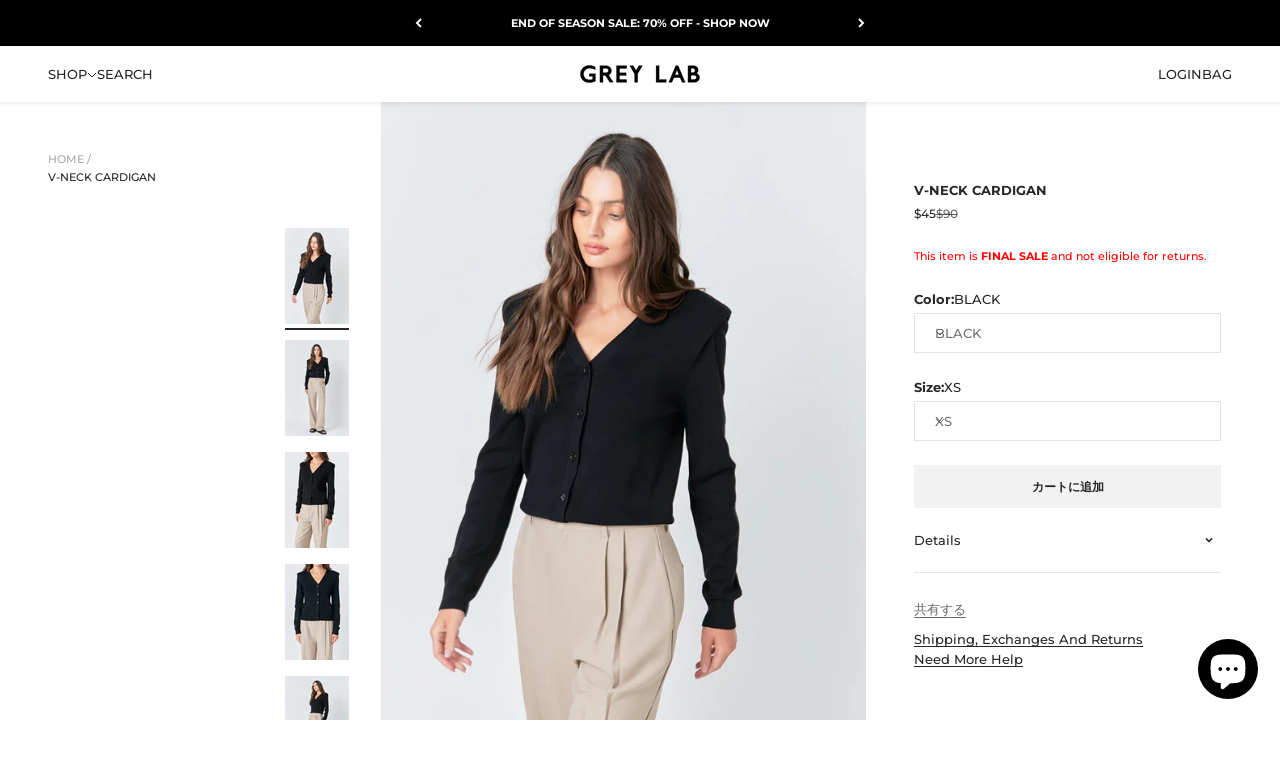

--- FILE ---
content_type: text/html; charset=utf-8
request_url: https://greylabofficial.com/ja/products/v-neck-cardigan-ss042j
body_size: 31683
content:
<!doctype html>
<html class="no-js" lang="ja" dir="ltr">
  <head>
    <meta charset="utf-8">
    <meta name="viewport" content="width=device-width, initial-scale=1.0, height=device-height, minimum-scale=1.0, maximum-scale=2.0">
    <meta name="theme-color" content="#ffffff">

    <title>V-neck Cardigan</title><meta name="description" content="This stylish V-neck Cardigan is the perfect addition to any wardrobe. With its long sleeves and front button closure, you&#39;ll be warm, comfortable and fashionable. Shoulder pads add a hint of structure and interest to this classic cardigan. This cardigan is an essential piece of stylish apparel that will make you look g"><link rel="canonical" href="https://greylabofficial.com/ja/products/v-neck-cardigan-ss042j"><link rel="shortcut icon" href="//greylabofficial.com/cdn/shop/files/favicon.png?v=1677865719&width=96">
      <link rel="apple-touch-icon" href="//greylabofficial.com/cdn/shop/files/favicon.png?v=1677865719&width=180"><link rel="preconnect" href="https://fonts.shopifycdn.com" crossorigin>

    <link rel="preconnect" href="//www.googletagmanager.com" crossorigin>
    <link rel="dns-prefetch" href="//www.googletagmanager.com">

    <link rel="preconnect" href="//www.google-analytics.com" crossorigin>
    <link rel="dns-prefetch" href="//www.google-analytics.com">

    <link rel="preconnect" href="//connect.facebook.net">
    <link rel="dns-prefetch" href="//connect.facebook.net"><link rel="modulepreload" href="//greylabofficial.com/cdn/shop/t/18/assets/vendor.min.js?v=172288138473275456561671143495" as="script">
    <link rel="modulepreload" href="//greylabofficial.com/cdn/shop/t/18/assets/theme.js?v=76274363854501778541699317938" as="script">
    <link rel="modulepreload" href="//greylabofficial.com/cdn/shop/t/18/assets/sections.js?v=42825510223845800951699317954" as="script">
    <link rel="preload" href="https://cdn.jsdelivr.net/gh/startrev/cola.css@master/cola/cola.css" as="style"><link rel="preload" href="//greylabofficial.com/cdn/fonts/montserrat/montserrat_n4.81949fa0ac9fd2021e16436151e8eaa539321637.woff2" as="font" type="font/woff2" crossorigin><link rel="preload" href="//greylabofficial.com/cdn/fonts/montserrat/montserrat_n5.07ef3781d9c78c8b93c98419da7ad4fbeebb6635.woff2" as="font" type="font/woff2" crossorigin><meta property="og:type" content="product">
  <meta property="og:title" content="V-neck Cardigan">
  <meta property="product:price:amount" content="45">
  <meta property="product:price:currency" content="USD"><meta property="og:image" content="http://greylabofficial.com/cdn/shop/files/SS042J_BLACK_010_e62e392b-bcfe-462a-a239-50afa4c24651.jpg?v=1768420000&width=2048">
  <meta property="og:image:secure_url" content="https://greylabofficial.com/cdn/shop/files/SS042J_BLACK_010_e62e392b-bcfe-462a-a239-50afa4c24651.jpg?v=1768420000&width=2048">
  <meta property="og:image:width" content="1280">
  <meta property="og:image:height" content="1920"><meta property="og:description" content="This stylish V-neck Cardigan is the perfect addition to any wardrobe. With its long sleeves and front button closure, you&#39;ll be warm, comfortable and fashionable. Shoulder pads add a hint of structure and interest to this classic cardigan. This cardigan is an essential piece of stylish apparel that will make you look g"><meta property="og:url" content="https://greylabofficial.com/ja/products/v-neck-cardigan-ss042j">
<meta property="og:site_name" content="Grey Lab"><meta name="twitter:card" content="summary"><meta name="twitter:title" content="V-neck Cardigan">
  <meta name="twitter:description" content="

This stylish V-neck Cardigan is the perfect addition to any wardrobe. With its long sleeves and front button closure, you&#39;ll be warm, comfortable and fashionable. Shoulder pads add a hint of structure and interest to this classic cardigan. This cardigan is an essential piece of stylish apparel that will make you look great while offering superior warmth and comfort.


V neckline
Long sleeves
Front button closure
Shoulder pad
Fitted
Hand Wash Cold
Do Not Bleach
Do Not Tumble Dry
Iron Low
Shell: 80% Rayon 20% Nylon



SS042J
Total length: 21.5&quot; Bust: 34.5&quot;
S
BLACK: Height 5&#39;9&quot; / Bust 33.5&quot; / Waist 25&quot; / Hips 34.5&quot;"><meta name="twitter:image" content="https://greylabofficial.com/cdn/shop/files/SS042J_BLACK_010_e62e392b-bcfe-462a-a239-50afa4c24651.jpg?crop=center&height=1200&v=1768420000&width=1200">
  <meta name="twitter:image:alt" content="">
  <script type="application/ld+json">
  {
    "@context": "https://schema.org",
    "@type": "Product",
    "productID": 7843790880967,
    "offers": [{
          "@type": "Offer",
          "name": "BLACK \/ XS",
          "availability":"https://schema.org/InStock",
          "price": 45.0,
          "priceCurrency": "USD",
          "priceValidUntil": "2026-01-28","sku": "SS042J-BLACK-XS","gtin": "192934599764","url": "https://greylabofficial.com/ja/products/v-neck-cardigan-ss042j?variant=43584565313735"
        },
{
          "@type": "Offer",
          "name": "BLACK \/ L",
          "availability":"https://schema.org/InStock",
          "price": 45.0,
          "priceCurrency": "USD",
          "priceValidUntil": "2026-01-28","sku": "SS042J-BLACK-L","gtin": "192934599795","url": "https://greylabofficial.com/ja/products/v-neck-cardigan-ss042j?variant=43584565412039"
        },
{
          "@type": "Offer",
          "name": "BLACK \/ M",
          "availability":"https://schema.org/InStock",
          "price": 45.0,
          "priceCurrency": "USD",
          "priceValidUntil": "2026-01-28","sku": "SS042J-BLACK-M","gtin": "192934599788","url": "https://greylabofficial.com/ja/products/v-neck-cardigan-ss042j?variant=43584565379271"
        },
{
          "@type": "Offer",
          "name": "BLACK \/ S",
          "availability":"https://schema.org/InStock",
          "price": 45.0,
          "priceCurrency": "USD",
          "priceValidUntil": "2026-01-28","sku": "SS042J-BLACK-S","gtin": "192934599771","url": "https://greylabofficial.com/ja/products/v-neck-cardigan-ss042j?variant=43584565346503"
        },
{
          "@type": "Offer",
          "name": "ROYAL BLUE \/ XS",
          "availability":"https://schema.org/InStock",
          "price": 45.0,
          "priceCurrency": "USD",
          "priceValidUntil": "2026-01-28","sku": "SS042J-ROYAL BLUE-XS","gtin": "192934599801","url": "https://greylabofficial.com/ja/products/v-neck-cardigan-ss042j?variant=43584526614727"
        },
{
          "@type": "Offer",
          "name": "ROYAL BLUE \/ L",
          "availability":"https://schema.org/InStock",
          "price": 45.0,
          "priceCurrency": "USD",
          "priceValidUntil": "2026-01-28","sku": "SS042J-ROYAL BLUE-L","gtin": "192934599832","url": "https://greylabofficial.com/ja/products/v-neck-cardigan-ss042j?variant=43584526713031"
        },
{
          "@type": "Offer",
          "name": "ROYAL BLUE \/ M",
          "availability":"https://schema.org/InStock",
          "price": 45.0,
          "priceCurrency": "USD",
          "priceValidUntil": "2026-01-28","sku": "SS042J-ROYAL BLUE-M","gtin": "192934599825","url": "https://greylabofficial.com/ja/products/v-neck-cardigan-ss042j?variant=43584526680263"
        },
{
          "@type": "Offer",
          "name": "ROYAL BLUE \/ S",
          "availability":"https://schema.org/InStock",
          "price": 45.0,
          "priceCurrency": "USD",
          "priceValidUntil": "2026-01-28","sku": "SS042J-ROYAL BLUE-S","gtin": "192934599818","url": "https://greylabofficial.com/ja/products/v-neck-cardigan-ss042j?variant=43584526647495"
        }
],"brand": {
      "@type": "Brand",
      "name": "GREY LAB"
    },
    "name": "V-neck Cardigan",
    "description": "\n\nThis stylish V-neck Cardigan is the perfect addition to any wardrobe. With its long sleeves and front button closure, you'll be warm, comfortable and fashionable. Shoulder pads add a hint of structure and interest to this classic cardigan. This cardigan is an essential piece of stylish apparel that will make you look great while offering superior warmth and comfort.\n\n\nV neckline\nLong sleeves\nFront button closure\nShoulder pad\nFitted\nHand Wash Cold\nDo Not Bleach\nDo Not Tumble Dry\nIron Low\nShell: 80% Rayon 20% Nylon\n\n\n\nSS042J\nTotal length: 21.5\" Bust: 34.5\"\nS\nBLACK: Height 5'9\" \/ Bust 33.5\" \/ Waist 25\" \/ Hips 34.5\"",
    "category": "CARDIGAN",
    "url": "https://greylabofficial.com/ja/products/v-neck-cardigan-ss042j",
    "sku": "SS042J-BLACK-XS","gtin": "192934599764","image": {
      "@type": "ImageObject",
      "url": "https://greylabofficial.com/cdn/shop/files/SS042J_BLACK_010_e62e392b-bcfe-462a-a239-50afa4c24651.jpg?v=1768420000&width=1024",
      "image": "https://greylabofficial.com/cdn/shop/files/SS042J_BLACK_010_e62e392b-bcfe-462a-a239-50afa4c24651.jpg?v=1768420000&width=1024",
      "name": "",
      "width": "1024",
      "height": "1024"
    }
  }
  </script>



  <script type="application/ld+json">
  {
    "@context": "https://schema.org",
    "@type": "BreadcrumbList",
  "itemListElement": [{
      "@type": "ListItem",
      "position": 1,
      "name": "ホーム",
      "item": "https://greylabofficial.com"
    },{
          "@type": "ListItem",
          "position": 2,
          "name": "V-neck Cardigan",
          "item": "https://greylabofficial.com/ja/products/v-neck-cardigan-ss042j"
        }]
  }
  </script>

<style>/* Typography (heading) */
  @font-face {
  font-family: Montserrat;
  font-weight: 400;
  font-style: normal;
  font-display: swap;
  src: url("//greylabofficial.com/cdn/fonts/montserrat/montserrat_n4.81949fa0ac9fd2021e16436151e8eaa539321637.woff2") format("woff2"),
       url("//greylabofficial.com/cdn/fonts/montserrat/montserrat_n4.a6c632ca7b62da89c3594789ba828388aac693fe.woff") format("woff");
}

@font-face {
  font-family: Montserrat;
  font-weight: 400;
  font-style: italic;
  font-display: swap;
  src: url("//greylabofficial.com/cdn/fonts/montserrat/montserrat_i4.5a4ea298b4789e064f62a29aafc18d41f09ae59b.woff2") format("woff2"),
       url("//greylabofficial.com/cdn/fonts/montserrat/montserrat_i4.072b5869c5e0ed5b9d2021e4c2af132e16681ad2.woff") format("woff");
}

/* Typography (body) */
  @font-face {
  font-family: Montserrat;
  font-weight: 500;
  font-style: normal;
  font-display: swap;
  src: url("//greylabofficial.com/cdn/fonts/montserrat/montserrat_n5.07ef3781d9c78c8b93c98419da7ad4fbeebb6635.woff2") format("woff2"),
       url("//greylabofficial.com/cdn/fonts/montserrat/montserrat_n5.adf9b4bd8b0e4f55a0b203cdd84512667e0d5e4d.woff") format("woff");
}

@font-face {
  font-family: Montserrat;
  font-weight: 500;
  font-style: italic;
  font-display: swap;
  src: url("//greylabofficial.com/cdn/fonts/montserrat/montserrat_i5.d3a783eb0cc26f2fda1e99d1dfec3ebaea1dc164.woff2") format("woff2"),
       url("//greylabofficial.com/cdn/fonts/montserrat/montserrat_i5.76d414ea3d56bb79ef992a9c62dce2e9063bc062.woff") format("woff");
}

@font-face {
  font-family: Montserrat;
  font-weight: 700;
  font-style: normal;
  font-display: swap;
  src: url("//greylabofficial.com/cdn/fonts/montserrat/montserrat_n7.3c434e22befd5c18a6b4afadb1e3d77c128c7939.woff2") format("woff2"),
       url("//greylabofficial.com/cdn/fonts/montserrat/montserrat_n7.5d9fa6e2cae713c8fb539a9876489d86207fe957.woff") format("woff");
}

@font-face {
  font-family: Montserrat;
  font-weight: 700;
  font-style: italic;
  font-display: swap;
  src: url("//greylabofficial.com/cdn/fonts/montserrat/montserrat_i7.a0d4a463df4f146567d871890ffb3c80408e7732.woff2") format("woff2"),
       url("//greylabofficial.com/cdn/fonts/montserrat/montserrat_i7.f6ec9f2a0681acc6f8152c40921d2a4d2e1a2c78.woff") format("woff");
}

:root {
    /**
     * ---------------------------------------------------------------------
     * SPACING VARIABLES
     *
     * We are using a spacing inspired from frameworks like Tailwind CSS.
     * ---------------------------------------------------------------------
     */
    --spacing-0-5: 0.125rem; /* 2px */
    --spacing-1: 0.25rem; /* 4px */
    --spacing-1-5: 0.375rem; /* 6px */
    --spacing-2: 0.5rem; /* 8px */
    --spacing-2-5: 0.625rem; /* 10px */
    --spacing-3: 0.75rem; /* 12px */
    --spacing-3-5: 0.875rem; /* 14px */
    --spacing-4: 1rem; /* 16px */
    --spacing-4-5: 1.125rem; /* 18px */
    --spacing-5: 1.25rem; /* 20px */
    --spacing-5-5: 1.375rem; /* 22px */
    --spacing-6: 1.5rem; /* 24px */
    --spacing-6-5: 1.625rem; /* 26px */
    --spacing-7: 1.75rem; /* 28px */
    --spacing-7-5: 1.875rem; /* 30px */
    --spacing-8: 2rem; /* 32px */
    --spacing-8-5: 2.125rem; /* 34px */
    --spacing-9: 2.25rem; /* 36px */
    --spacing-9-5: 2.375rem; /* 38px */
    --spacing-10: 2.5rem; /* 40px */
    --spacing-11: 2.75rem; /* 44px */
    --spacing-12: 3rem; /* 48px */
    --spacing-14: 3.5rem; /* 56px */
    --spacing-16: 4rem; /* 64px */
    --spacing-18: 4.5rem; /* 72px */
    --spacing-20: 5rem; /* 80px */
    --spacing-24: 6rem; /* 96px */
    --spacing-28: 7rem; /* 112px */
    --spacing-32: 8rem; /* 128px */
    --spacing-36: 9rem; /* 144px */
    --spacing-40: 10rem; /* 160px */
    --spacing-44: 11rem; /* 176px */
    --spacing-48: 12rem; /* 192px */
    --spacing-52: 13rem; /* 208px */
    --spacing-56: 14rem; /* 224px */
    --spacing-60: 15rem; /* 240px */
    --spacing-64: 16rem; /* 256px */
    --spacing-72: 18rem; /* 288px */
    --spacing-80: 20rem; /* 320px */
    --spacing-96: 24rem; /* 384px */

    /* Container */
    --container-max-width: 1700px;
    --container-narrow-max-width: 1450px;
    --container-gutter: var(--spacing-5);
    --section-outer-spacing-block: var(--spacing-12);
    --section-inner-max-spacing-block: var(--spacing-10);
    --section-inner-spacing-inline: var(--container-gutter);
    --section-stack-spacing-block: var(--spacing-8);

    /* Grid gutter */
    --grid-gutter: var(--spacing-5);

    /* Product list settings */
    --product-list-row-gap: var(--spacing-8);
    --product-list-column-gap: var(--grid-gutter);

    /* Form settings */
    --input-gap: var(--spacing-2);
    --input-height: 2.625rem;
    --input-padding-inline: var(--spacing-4);

    /* Other sizes */
    --sticky-area-height: calc(var(--sticky-announcement-bar-enabled, 0) * var(--announcement-bar-height, 0px) + var(--sticky-header-enabled, 0) * var(--header-height, 0px));

    /* RTL support */
    --transform-logical-flip: 1;
    --transform-origin-start: left;
    --transform-origin-end: right;

    /**
     * ---------------------------------------------------------------------
     * TYPOGRAPHY
     * ---------------------------------------------------------------------
     */

    /* Font properties */
    --heading-font-family: Montserrat, sans-serif;
    --heading-font-weight: 400;
    --heading-font-style: normal;
    --heading-text-transform: uppercase;
    --heading-letter-spacing: -0.01em;
    --text-font-family: Montserrat, sans-serif;
    --text-font-weight: 500;
    --text-font-style: normal;
    --text-letter-spacing: 0.0em;

    /* Font sizes */
    --text-h0: 2.75rem;
    --text-h1: 2rem;
    --text-h2: 1.75rem;
    --text-h3: 1.375rem;
    --text-h4: 1.125rem;
    --text-h5: 1.125rem;
    --text-h6: 1rem;
    --text-xs: 0.625rem;
    --text-sm: 0.6875rem;
    --text-base: 0.8125rem;
    --text-lg: 1.0625rem;

    /**
     * ---------------------------------------------------------------------
     * COLORS
     * ---------------------------------------------------------------------
     */

    /* Color settings */--accent: 242 242 242;
    --text-primary: 39 39 39;
    --background-primary: 255 255 255;
    --dialog-background: 255 255 255;
    --border-color: var(--text-color, var(--text-primary)) / 0.12;

    /* Button colors */
    --button-background-primary: 242 242 242;
    --button-text-primary: 39 39 39;
    --button-background-secondary: 39 39 39;
    --button-text-secondary: 255 255 255;

    /* Status colors */
    --success-background: 238 241 235;
    --success-text: 112 138 92;
    --warning-background: 252 240 227;
    --warning-text: 227 126 22;
    --error-background: 245 229 229;
    --error-text: 170 40 38;

    /* Product colors */
    --on-sale-text: 227 79 79;
    --on-sale-badge-background: 227 79 79;
    --on-sale-badge-text: 255 255 255;
    --sold-out-badge-background: 242 242 242;
    --sold-out-badge-text: 0 0 0;
    --primary-badge-background: 60 97 158;
    --primary-badge-text: 255 255 255;
    --star-color: 255 183 74;
    --product-card-background: 255 255 255;
    --product-card-text: 39 39 39;

    /* Header colors */
    --header-background: 255 255 255;
    --header-text: 39 39 39;

    /* Footer colors */
    --footer-background: 255 255 255;
    --footer-text: 39 39 39;

    /* Rounded variables (used for border radius) */
    --rounded-xs: 0.0rem;
    --rounded-sm: 0.0rem;
    --rounded: 0.0rem;
    --rounded-lg: 0.0rem;
    --rounded-full: 9999px;

    --rounded-button: 0.0rem;
    --rounded-input: 0.0rem;

    /* Box shadow */
    --shadow-sm: 0 2px 8px rgb(var(--text-primary) / 0.0);
    --shadow: 0 5px 15px rgb(var(--text-primary) / 0.0);
    --shadow-md: 0 5px 30px rgb(var(--text-primary) / 0.0);
    --shadow-block: 0px 0px 50px rgb(var(--text-primary) / 0.0);

    /**
     * ---------------------------------------------------------------------
     * OTHER
     * ---------------------------------------------------------------------
     */

    --cursor-close-svg-url: url(//greylabofficial.com/cdn/shop/t/18/assets/cursor-close.svg?v=147174565022153725511671143500);
    --cursor-zoom-in-svg-url: url(//greylabofficial.com/cdn/shop/t/18/assets/cursor-zoom-in.svg?v=154953035094101115921671143500);
    --cursor-zoom-out-svg-url: url(//greylabofficial.com/cdn/shop/t/18/assets/cursor-zoom-out.svg?v=16155520337305705181671143500);
    --checkmark-svg-url: url(//greylabofficial.com/cdn/shop/t/18/assets/checkmark.svg?v=134834051301232890781671144876);
  }

  [dir="rtl"]:root {
    /* RTL support */
    --transform-logical-flip: -1;
    --transform-origin-start: right;
    --transform-origin-end: left;
  }

  @media screen and (min-width: 700px) {
    :root {
      /* Typography (font size) */
      --text-h0: 3.5rem;
      --text-h1: 2.5rem;
      --text-h2: 2rem;
      --text-h3: 1.625rem;
      --text-h4: 1.375rem;
      --text-h5: 1.125rem;
      --text-h6: 1rem;

      --text-xs: 0.6875rem;
      --text-sm: 0.75rem;
      --text-base: 0.8125rem;
      --text-lg: 1.0625rem;

      /* Spacing */
      --container-gutter: 2rem;
      --section-outer-spacing-block: var(--spacing-16);
      --section-inner-max-spacing-block: var(--spacing-12);
      --section-inner-spacing-inline: var(--spacing-14);
      --section-stack-spacing-block: var(--spacing-12);

      /* Grid gutter */
      --grid-gutter: var(--spacing-6);

      /* Product list settings */
      --product-list-row-gap: var(--spacing-12);

      /* Form settings */
      --input-gap: 1rem;
      --input-height: 3.125rem;
      --input-padding-inline: var(--spacing-5);
    }
  }

  @media screen and (min-width: 1000px) {
    :root {
      /* Spacing settings */
      --container-gutter: var(--spacing-12);
      --section-outer-spacing-block: var(--spacing-18);
      --section-inner-max-spacing-block: var(--spacing-16);
      --section-inner-spacing-inline: var(--spacing-18);
      --section-stack-spacing-block: var(--spacing-12);
    }
  }

  @media screen and (min-width: 1150px) {
    :root {
      /* Spacing settings */
      --container-gutter: var(--spacing-12);
      --section-outer-spacing-block: var(--spacing-20);
      --section-inner-max-spacing-block: var(--spacing-16);
      --section-inner-spacing-inline: var(--spacing-18);
      --section-stack-spacing-block: var(--spacing-12);
    }
  }

  @media screen and (min-width: 1400px) {
    :root {
      /* Typography (font size) */
      --text-h0: 4.5rem;
      --text-h1: 3.5rem;
      --text-h2: 2.75rem;
      --text-h3: 2rem;
      --text-h4: 1.75rem;
      --text-h5: 1.375rem;
      --text-h6: 1.25rem;

      --section-outer-spacing-block: var(--spacing-24);
      --section-inner-max-spacing-block: var(--spacing-18);
      --section-inner-spacing-inline: var(--spacing-20);
    }
  }

  @media screen and (min-width: 1600px) {
    :root {
      --section-outer-spacing-block: var(--spacing-24);
      --section-inner-max-spacing-block: var(--spacing-20);
      --section-inner-spacing-inline: var(--spacing-24);
    }
  }

  /**
   * ---------------------------------------------------------------------
   * LIQUID DEPENDANT CSS
   *
   * Our main CSS is Liquid free, but some very specific features depend on
   * theme settings, so we have them here
   * ---------------------------------------------------------------------
   */@media screen and (pointer: fine) {
        /* The !important are for the Shopify Payment button to ensure we override the default from Shopify styles */
        .button:not([disabled]):not(.button--outline):hover, .btn:not([disabled]):hover, .shopify-payment-button__button--unbranded:not([disabled]):hover {
          background-color: transparent !important;
          color: rgb(var(--button-outline-color) / var(--button-background-opacity, 1)) !important;
          box-shadow: inset 0 0 0 2px currentColor !important;
        }

        .button--outline:not([disabled]):hover {
          background: rgb(var(--button-background));
          color: rgb(var(--button-text-color));
          box-shadow: inset 0 0 0 2px rgb(var(--button-background));
        }
      }</style><script>
  document.documentElement.classList.replace('no-js', 'js');

  // This allows to expose several variables to the global scope, to be used in scripts
  window.themeVariables = {
    settings: {
      showPageTransition: false,
      headingApparition: "split_rotation",
      pageType: "product",
      moneyFormat: "${{amount_no_decimals}}",
      moneyWithCurrencyFormat: "${{amount_no_decimals}} USD",
      currencyCodeEnabled: false,
      cartType: "drawer",
      showDiscount: false,
      discountMode: "saving"
    },

    strings: {
      accessibilityClose: "閉める",
      accessibilityNext: "次へ",
      accessibilityPrevious: "前へ",
      addToCartButton: "カートに追加",
      soldOutButton: "売り切れ",
      preOrderButton: "先行予約",
      unavailableButton: "選択不可能",
      closeGallery: "閉じる",
      zoomGallery: "ズームイン",
      errorGallery: "画像を表示できません",
      soldOutBadge: "売り切れ",
      discountBadge: "@@節約する",
      sku: "SKU:",
      searchNoResults: "結果は見つかりませんでした",
      addOrderNote: "注文メモの追加",
      editOrderNote: "注文メモの編集すす",
      shippingEstimatorNoResults: "申し訳ありませんが、お客様のご住所への発送は現在行っておりません",
      shippingEstimatorOneResult: "お客様のご住所には1つの配送料金が適用されます:",
      shippingEstimatorMultipleResults: "お客様のご住所に合わせて、複数の配送料金が選択できます:",
      shippingEstimatorError: "配送料金の取得中に1つ以上のエラーが発生しました:"
    },

    breakpoints: {
      'sm': 'screen and (min-width: 700px)',
      'md': 'screen and (min-width: 1000px)',
      'lg': 'screen and (min-width: 1150px)',
      'xl': 'screen and (min-width: 1400px)',

      'sm-max': 'screen and (max-width: 699px)',
      'md-max': 'screen and (max-width: 999px)',
      'lg-max': 'screen and (max-width: 1149px)',
      'xl-max': 'screen and (max-width: 1399px)'
    }
  };// For detecting native share
  document.documentElement.classList.add(`native-share--${navigator.share ? 'enabled' : 'disabled'}`);// We save the product ID in local storage to be eventually used for recently viewed section
    try {
      const recentlyViewedProducts = new Set(JSON.parse(localStorage.getItem('theme:recently-viewed-products') || '[]'));

      recentlyViewedProducts.delete(7843790880967); // Delete first to re-move the product
      recentlyViewedProducts.add(7843790880967);

      localStorage.setItem('theme:recently-viewed-products', JSON.stringify(Array.from(recentlyViewedProducts.values()).reverse()));
    } catch (e) {
      // Safari in private mode does not allow setting item, we silently fail
    }</script><script type="module" src="//greylabofficial.com/cdn/shop/t/18/assets/vendor.min.js?v=172288138473275456561671143495"></script>
    <script type="module" src="//greylabofficial.com/cdn/shop/t/18/assets/theme.js?v=76274363854501778541699317938"></script>
    <script type="module" src="//greylabofficial.com/cdn/shop/t/18/assets/sections.js?v=42825510223845800951699317954"></script>

<style>

.gap-0 {  gap: 0 !important; }
.w70 { width: 70% !important; }
.link-faded { opacity: .4 !important; }
.w155 { width: 155px !important; }


.break-phone, .break-lap { display: block !important; }
@media screen and (max-width: 699px) {
  .break-lap { display: none !important; }
}
@media screen and (min-width: 700px) {
  .break-phone { display: none !important; }
}


@media screen and (min-width: 700px) {
  .sm\:gap-0 {
    gap: 0 !important;
  }
  .w49 {
    width: 49% !important;
  }
  .sm\:w75 {
    width: 75% !important;
  }
  .sm\:w25 {
    width: 25% !important;
  }
  .sm\:justify-self-start {
    justify-self: start !important;
  }
  .sm\:justify-self-end {
    justify-self: end !important;
  }
  .sm\:w50 {
    width: 50% !important;
  }
}

@media screen and (min-width: 1000px) {
  .md\:pt2 {
    padding-top: var(--spacing-2) !important;
  }
  .md\:pr1 {
    padding-right: var(--spacing-1) !important;
  }
  .md\:pl1 {
    padding-left: var(--spacing-1) !important;
  }
  .md\:gap-0 {
    gap: 0 !important;
  }
  .md\:w25 {
    width: 25% !important;
  }
  .md\:pt4 {
    padding: 1.5rem !important;
  }
  .md\:sticky {
    position: fixed !important;
    overflow-x: hidden;
  }
  .md\:w50 {
    width: 50% !important;
  }
  .md\:place-self-center {
    place-self: center !important;
  }
}

@media screen and (min-width: 1200px) {
  .lg\:visible {
    display: block !important;
  }
}

@media screen and (min-width: 1600px) {
  .xxl\:gap-0 {
    gap: 0 !important;
  }
}

button, .button {
  text-transform: uppercase !important;
}


.input.is-floating, .select.is-floating, .floating-label {
  height: var(--input-height) !important;
}


.newsletter-popup-logo {
  top: .9rem;
  left: .9rem;
  position: absolute;
}
.newsletter-drawer:is(.drawer, .popover)::part(outside-close-button) {
  display: none !important;
}
.newsletter-drawer {
  top: 0px;
  --drawer-content-max-height: 100vh !important;
}
@media screen and (min-width: 700px) {
  .newsletter-popup-logo {
    top: 1.4rem;
    left: 1.5rem;
  }
}
@media screen and (min-width: 1025px) {
  .newsletter-drawer.drawer::part(body) {
    display: flex;
    overflow-y: hidden !important;
  }
  .newsletter-drawer__content {
    transform: translate(calc(50vw - 100%), calc(50vh - 50%));
    padding: var(--spacing-10) var(--spacing-16) var(--spacing-12) !important;
  }
  .newsletter-popup-logo {
    left: 4rem;
  }
  .newsletter-popup-image {
    object-fit: cover;
    height: 100vh !important;
    width: -webkit-fill-available;
    max-width: -webkit-fill-available;
  }
  .newsletter-popup__split {
    width: 50% !important;
  }
  .newsletter-order {
    order: 1;
  }
}
@media screen and (min-width: 1200px) {
  .newsletter-drawer__content {
    padding: var(--spacing-10) var(--spacing-24) var(--spacing-12) !important;
  }
}
@media screen and (min-width: 1400px) {
  .newsletter-drawer__content {
    padding: var(--spacing-10) var(--spacing-32) var(--spacing-12) !important;
  }
}
@media screen and (min-width: 1600px) {
  .newsletter-drawer__content {
    
    padding: var(--spacing-10) var(--spacing-40) var(--spacing-12) !important;
  }
}
@media screen and (min-width: 1800px) {
  .newsletter-drawer__content {
    padding: var(--spacing-10) var(--spacing-56) var(--spacing-12) !important;
  }
}
@media screen and (min-width: 2000px) {
  .newsletter-drawer__content {
    padding: var(--spacing-10) var(--spacing-72) var(--spacing-12) !important;
  }
}
@media screen and (min-width: 2200px) {
  .newsletter-drawer__content {
    padding: var(--spacing-10) var(--spacing-80) var(--spacing-12) !important;
  }
}
@media screen and (min-width: 2400px) {
  .newsletter-drawer__content {
    padding: var(--spacing-10) var(--spacing-96) var(--spacing-12) !important;
  }
}


.search-drawer__top {
  gap: var(--spacing-2);
  padding-block-end: var(--spacing-6);
  display: grid;
}
.search-input > input {
  font-size: var(--text-sm) !important;
  line-height: 1.6;
  font-weight: 500 !important;
}
@media screen and (min-width: 700px) {
  .search-drawer.drawer::part(body) {
    padding: 0 !important;
  }
  .search-drawer__top {
    gap: var(--spacing-4);
    padding-block-end: var(--spacing-8);
  }  
  .search-space {
    padding: var(--spacing-6) var(--spacing-10);
  }
  .search-space-x {
    padding: 0 var(--spacing-10);
  }
  .search-space-y {
    padding: var(--spacing-8) 0;
  }
}


.horizontal-product-list-carousel > .horizontal-product-list:not(.separate) {
  border: 0 !important;
}
.horizontal-product-list > * {
  border: 0 !important;
}
.horizontal-product-list-carousel > .horizontal-product-list {
  grid: auto / auto-flow 60vw !important
}@media screen and (min-width: 428px) {
  .line-item__info {
    width: 50%;
  }
}@media screen and (min-width: 700px) {
  .cart-drawer.drawer::part(body) {
    padding: 0 !important;
  }
  .cart-space {
    padding: var(--spacing-6) var(--spacing-10);
  }
  .cart-space-x {
    padding: 0 var(--spacing-10);
  }
  .cart-space-y {
    padding: var(--spacing-8) 0;
  }
  .horizontal-product-list-carousel > .horizontal-product-list {
    grid: auto / auto-flow 33vh !important;
  }
}

.cart-drawer__recommendations {
  padding-block-end: var(--spacing-8);
}

.cart-drawer .line-item {
  justify-content: center;
  gap: var(--spacing-12);
}


.jprose {
  gap: var(--spacing-2);
  display: grid;
}
.jprose:not(:first-child) {
  border-top: var(--border); 
  padding-top: var(--spacer-3);
}
.jprose :is(ol, ul) :is(ol, ul) {
  margin-block-start: 1em;
  margin-inline-start: 1em;
}
.jprose ul, .jprose ol {
  row-gap: var(--spacer-1);
  display: grid;
}
.jprose .list-child {
  margin-block-start: var(--spacer-1);
  margin-inline-start: var(--spacer-3);
}




.badge {
  --badge-background: transparent !important;
  text-transform: uppercase;
  font-weight: 500 !important;
}

.collection__top-bar, .collection__facets {
  display: block !important;
}

.removable-facet {
  background: transparent !important;
}

@media screen and (pointer: fine) {
  .group:hover .circle-chevron.group-hover\:colors:not([disabled]), .circle-chevron.hover\:colors:hover:not([disabled]) {
    background: rgb(var(--text-color) / .1) !important;
    color: #272727 !important;
  }
}

.circle-chevron {
  background: transparent !important;
  color: #272727 !important;
}


@media screen and (min-width: 1150px) {
  .product-gallery--desktop-thumbnails-left {
    align-items: end !important;
  }
}

.block-swatch {
  height: 1.5rem !important;
  border-width: 0 !important;
  padding-inline-start: var(--spacing-3) !important;
  padding-inline-end: var(--spacing-3) !important;
}
.block-swatch:before {
  transition: none !important
}

:checked + .block-swatch:before, .block-swatch.is-selected:before {
  box-shadow: none !important;
  border-width: 1px !important;
}


@media screen and (min-width: 1000px) {
  .product-gallery {
    gap: var(--spacing-6) var(--spacing-8) !important;
  }
  .product-info {
    top: 180px !important;
  }
}


.accordion__content .prose p:first-child { 
  display: none;
} 
.accordion__content .prose ul {
  row-gap: 0 !important;
}

#share-links {
  -webkit-animation: animate-share-link 1s ease-in-out;
  -moz-animation: animate-share-link 1s ease-in-out;
  -o-animation: animate-share-link 1s ease-in-out;
  animation: animate-share-link 1s ease-in-out;
}
@-webkit-keyframes animate-share-link {
  0% { opacity: 0; }
  100% { opacity: 1; }
}
@-moz-keyframes animate-share-link {
  0% { opacity: 0; }
  100% { opacity: 1; }
}
@-o-keyframes animate-share-link {
  0% { opacity: 0; }
  100% { opacity: 1; }
}
@keyframes animate-share-link {
  0% { opacity: 0; }
  100% { opacity: 1; }
}

.share-buttons {
  height: 24px;
}
.share-buttons__item {
  width: var(--spacing-6) !important;
  height: var(--spacing-6) !important;
}
.popover-listbox__option[aria-selected="true"], .popover-listbox__option:hover {
  background: #E8E8E8;
}
.block-swatch {
  color: rgb(var(--input-text-color, var(--text-color)));
}
.block-swatch.is-disabled {
  background-image: linear-gradient(to top, #0000 50%, currentColor 50% calc(50% + 1px), #0000 calc(50% + 1px)) !important;
}
.product-details ul {
  row-gap: 0 !important;
}

.product-info__description .product-details,
.product-info__description .product-desc,
.product-info__description .p2,
.product-info__description .p3,
.product-info__description br {
  display: none;
}
.product-info__details .product-description,
.product-info__details br:first-of-type {
  display: none;
}

.product-desc {margin: 0 !important; }
.product-desc.style:before{content:"Style# ";font-weight:bold;}
.product-info__accordion .p2:before{content:"Size on Model: ";font-weight:bold;}
.product-info__accordion .p3:before{content:"Model Measurements: ";font-weight:bold;}
.product-info__accordion .p2, .product-info__accordion .p3, .extra, .product-desc.style{margin: 0 !important;paddding: 0 !important;}
.product-desc.user6:before{content:"Measurements from size S: ";font-weight:bold;}
.product-desc.user7:before{content:"Measurements from size 2T: ";font-weight:bold;}
.product-info__accordion .p2, .product-info__accordion .p3 {padding: 0 !important}



@media screen and (min-width: 1000px) {
  .product-card__info {
    display: none !important;
  }
}
@media screen and (min-width: 1300px) {
  .product-card__info {
    display: grid !important;
  }
}

@media screen and (max-width: 1600px) and (min-width: 1300px) {
  .product-card__info .product-card__title {
    white-space: nowrap; 
    width: 90%; 
    overflow: hidden;
    text-overflow: ellipsis; 
  }
}



  th, td {
  font-weight: 500;
  text-align: center !important;
  padding: var(--spacing-2) !important;
}

@media screen and (min-width: 700px) {
  :is(th, td):first-child {
    padding-inline-start: var(--spacing-4);
  }
  :is(th, td):last-child {
    padding-inline-end: var(--spacing-4);
  }
}





</style><link href="https://cdn.jsdelivr.net/gh/startrev/cola.css@master/cola/cola.css" rel="stylesheet">

    <script>window.performance && window.performance.mark && window.performance.mark('shopify.content_for_header.start');</script><meta name="facebook-domain-verification" content="1hpsfn4n98p7gscydqk7sepgjez9qs">
<meta name="google-site-verification" content="8k-5Lfj7Ky1R_gyy9h_L4xVFdxmCaeWGOoAn7mZlpmo">
<meta id="shopify-digital-wallet" name="shopify-digital-wallet" content="/60648292551/digital_wallets/dialog">
<meta name="shopify-checkout-api-token" content="fb7975456edd6e84a5591d265a0720da">
<meta id="in-context-paypal-metadata" data-shop-id="60648292551" data-venmo-supported="false" data-environment="production" data-locale="ja_JP" data-paypal-v4="true" data-currency="USD">
<link rel="alternate" hreflang="x-default" href="https://greylabofficial.com/products/v-neck-cardigan-ss042j">
<link rel="alternate" hreflang="en-US" href="https://greylabofficial.com/products/v-neck-cardigan-ss042j">
<link rel="alternate" hreflang="ko-US" href="https://greylabofficial.com/ko/products/v-neck-cardigan-ss042j">
<link rel="alternate" hreflang="fr-US" href="https://greylabofficial.com/fr/products/v-neck-cardigan-ss042j">
<link rel="alternate" hreflang="ja-US" href="https://greylabofficial.com/ja/products/v-neck-cardigan-ss042j">
<link rel="alternate" hreflang="de-US" href="https://greylabofficial.com/de/products/v-neck-cardigan-ss042j">
<link rel="alternate" hreflang="ru-US" href="https://greylabofficial.com/ru/products/v-neck-cardigan-ss042j">
<link rel="alternate" hreflang="it-US" href="https://greylabofficial.com/it/products/v-neck-cardigan-ss042j">
<link rel="alternate" hreflang="es-US" href="https://greylabofficial.com/es/products/v-neck-cardigan-ss042j">
<link rel="alternate" hreflang="zh-Hans-US" href="https://greylabofficial.com/zh/products/v-neck-cardigan-ss042j">
<link rel="alternate" type="application/json+oembed" href="https://greylabofficial.com/ja/products/v-neck-cardigan-ss042j.oembed">
<script async="async" src="/checkouts/internal/preloads.js?locale=ja-US"></script>
<link rel="preconnect" href="https://shop.app" crossorigin="anonymous">
<script async="async" src="https://shop.app/checkouts/internal/preloads.js?locale=ja-US&shop_id=60648292551" crossorigin="anonymous"></script>
<script id="apple-pay-shop-capabilities" type="application/json">{"shopId":60648292551,"countryCode":"US","currencyCode":"USD","merchantCapabilities":["supports3DS"],"merchantId":"gid:\/\/shopify\/Shop\/60648292551","merchantName":"Grey Lab","requiredBillingContactFields":["postalAddress","email"],"requiredShippingContactFields":["postalAddress","email"],"shippingType":"shipping","supportedNetworks":["visa","masterCard","amex","discover","elo","jcb"],"total":{"type":"pending","label":"Grey Lab","amount":"1.00"},"shopifyPaymentsEnabled":true,"supportsSubscriptions":true}</script>
<script id="shopify-features" type="application/json">{"accessToken":"fb7975456edd6e84a5591d265a0720da","betas":["rich-media-storefront-analytics"],"domain":"greylabofficial.com","predictiveSearch":true,"shopId":60648292551,"locale":"ja"}</script>
<script>var Shopify = Shopify || {};
Shopify.shop = "grey-lab.myshopify.com";
Shopify.locale = "ja";
Shopify.currency = {"active":"USD","rate":"1.0"};
Shopify.country = "US";
Shopify.theme = {"name":"greylab.com\/main","id":132863164615,"schema_name":"Impact","schema_version":"3.1.0","theme_store_id":null,"role":"main"};
Shopify.theme.handle = "null";
Shopify.theme.style = {"id":null,"handle":null};
Shopify.cdnHost = "greylabofficial.com/cdn";
Shopify.routes = Shopify.routes || {};
Shopify.routes.root = "/ja/";</script>
<script type="module">!function(o){(o.Shopify=o.Shopify||{}).modules=!0}(window);</script>
<script>!function(o){function n(){var o=[];function n(){o.push(Array.prototype.slice.apply(arguments))}return n.q=o,n}var t=o.Shopify=o.Shopify||{};t.loadFeatures=n(),t.autoloadFeatures=n()}(window);</script>
<script>
  window.ShopifyPay = window.ShopifyPay || {};
  window.ShopifyPay.apiHost = "shop.app\/pay";
  window.ShopifyPay.redirectState = null;
</script>
<script id="shop-js-analytics" type="application/json">{"pageType":"product"}</script>
<script defer="defer" async type="module" src="//greylabofficial.com/cdn/shopifycloud/shop-js/modules/v2/client.init-shop-cart-sync_Cun6Ba8E.ja.esm.js"></script>
<script defer="defer" async type="module" src="//greylabofficial.com/cdn/shopifycloud/shop-js/modules/v2/chunk.common_DGWubyOB.esm.js"></script>
<script type="module">
  await import("//greylabofficial.com/cdn/shopifycloud/shop-js/modules/v2/client.init-shop-cart-sync_Cun6Ba8E.ja.esm.js");
await import("//greylabofficial.com/cdn/shopifycloud/shop-js/modules/v2/chunk.common_DGWubyOB.esm.js");

  window.Shopify.SignInWithShop?.initShopCartSync?.({"fedCMEnabled":true,"windoidEnabled":true});

</script>
<script>
  window.Shopify = window.Shopify || {};
  if (!window.Shopify.featureAssets) window.Shopify.featureAssets = {};
  window.Shopify.featureAssets['shop-js'] = {"shop-cart-sync":["modules/v2/client.shop-cart-sync_kpadWrR6.ja.esm.js","modules/v2/chunk.common_DGWubyOB.esm.js"],"init-fed-cm":["modules/v2/client.init-fed-cm_deEwcgdG.ja.esm.js","modules/v2/chunk.common_DGWubyOB.esm.js"],"shop-button":["modules/v2/client.shop-button_Bgl7Akkx.ja.esm.js","modules/v2/chunk.common_DGWubyOB.esm.js"],"shop-cash-offers":["modules/v2/client.shop-cash-offers_CGfJizyJ.ja.esm.js","modules/v2/chunk.common_DGWubyOB.esm.js","modules/v2/chunk.modal_Ba7vk6QP.esm.js"],"init-windoid":["modules/v2/client.init-windoid_DLaIoEuB.ja.esm.js","modules/v2/chunk.common_DGWubyOB.esm.js"],"shop-toast-manager":["modules/v2/client.shop-toast-manager_BZdAlEPY.ja.esm.js","modules/v2/chunk.common_DGWubyOB.esm.js"],"init-shop-email-lookup-coordinator":["modules/v2/client.init-shop-email-lookup-coordinator_BxGPdBrh.ja.esm.js","modules/v2/chunk.common_DGWubyOB.esm.js"],"init-shop-cart-sync":["modules/v2/client.init-shop-cart-sync_Cun6Ba8E.ja.esm.js","modules/v2/chunk.common_DGWubyOB.esm.js"],"avatar":["modules/v2/client.avatar_BTnouDA3.ja.esm.js"],"pay-button":["modules/v2/client.pay-button_iRJggQYg.ja.esm.js","modules/v2/chunk.common_DGWubyOB.esm.js"],"init-customer-accounts":["modules/v2/client.init-customer-accounts_BbQrQ-BF.ja.esm.js","modules/v2/client.shop-login-button_CXxZBmJa.ja.esm.js","modules/v2/chunk.common_DGWubyOB.esm.js","modules/v2/chunk.modal_Ba7vk6QP.esm.js"],"init-shop-for-new-customer-accounts":["modules/v2/client.init-shop-for-new-customer-accounts_48e-446J.ja.esm.js","modules/v2/client.shop-login-button_CXxZBmJa.ja.esm.js","modules/v2/chunk.common_DGWubyOB.esm.js","modules/v2/chunk.modal_Ba7vk6QP.esm.js"],"shop-login-button":["modules/v2/client.shop-login-button_CXxZBmJa.ja.esm.js","modules/v2/chunk.common_DGWubyOB.esm.js","modules/v2/chunk.modal_Ba7vk6QP.esm.js"],"init-customer-accounts-sign-up":["modules/v2/client.init-customer-accounts-sign-up_Bb65hYMR.ja.esm.js","modules/v2/client.shop-login-button_CXxZBmJa.ja.esm.js","modules/v2/chunk.common_DGWubyOB.esm.js","modules/v2/chunk.modal_Ba7vk6QP.esm.js"],"shop-follow-button":["modules/v2/client.shop-follow-button_BO2OQvUT.ja.esm.js","modules/v2/chunk.common_DGWubyOB.esm.js","modules/v2/chunk.modal_Ba7vk6QP.esm.js"],"checkout-modal":["modules/v2/client.checkout-modal__QRFVvMA.ja.esm.js","modules/v2/chunk.common_DGWubyOB.esm.js","modules/v2/chunk.modal_Ba7vk6QP.esm.js"],"lead-capture":["modules/v2/client.lead-capture_Be4qr8sG.ja.esm.js","modules/v2/chunk.common_DGWubyOB.esm.js","modules/v2/chunk.modal_Ba7vk6QP.esm.js"],"shop-login":["modules/v2/client.shop-login_BCaq99Td.ja.esm.js","modules/v2/chunk.common_DGWubyOB.esm.js","modules/v2/chunk.modal_Ba7vk6QP.esm.js"],"payment-terms":["modules/v2/client.payment-terms_C-1Cu6jg.ja.esm.js","modules/v2/chunk.common_DGWubyOB.esm.js","modules/v2/chunk.modal_Ba7vk6QP.esm.js"]};
</script>
<script>(function() {
  var isLoaded = false;
  function asyncLoad() {
    if (isLoaded) return;
    isLoaded = true;
    var urls = ["https:\/\/chimpstatic.com\/mcjs-connected\/js\/users\/69518156d4faf4510cae7d905\/0047b702b0c12cc614c291e26.js?shop=grey-lab.myshopify.com"];
    for (var i = 0; i < urls.length; i++) {
      var s = document.createElement('script');
      s.type = 'text/javascript';
      s.async = true;
      s.src = urls[i];
      var x = document.getElementsByTagName('script')[0];
      x.parentNode.insertBefore(s, x);
    }
  };
  if(window.attachEvent) {
    window.attachEvent('onload', asyncLoad);
  } else {
    window.addEventListener('load', asyncLoad, false);
  }
})();</script>
<script id="__st">var __st={"a":60648292551,"offset":-28800,"reqid":"42f9fbf9-e95e-4e57-8765-4904f1c20aa4-1768741395","pageurl":"greylabofficial.com\/ja\/products\/v-neck-cardigan-ss042j","u":"7ada26b41bd0","p":"product","rtyp":"product","rid":7843790880967};</script>
<script>window.ShopifyPaypalV4VisibilityTracking = true;</script>
<script id="captcha-bootstrap">!function(){'use strict';const t='contact',e='account',n='new_comment',o=[[t,t],['blogs',n],['comments',n],[t,'customer']],c=[[e,'customer_login'],[e,'guest_login'],[e,'recover_customer_password'],[e,'create_customer']],r=t=>t.map((([t,e])=>`form[action*='/${t}']:not([data-nocaptcha='true']) input[name='form_type'][value='${e}']`)).join(','),a=t=>()=>t?[...document.querySelectorAll(t)].map((t=>t.form)):[];function s(){const t=[...o],e=r(t);return a(e)}const i='password',u='form_key',d=['recaptcha-v3-token','g-recaptcha-response','h-captcha-response',i],f=()=>{try{return window.sessionStorage}catch{return}},m='__shopify_v',_=t=>t.elements[u];function p(t,e,n=!1){try{const o=window.sessionStorage,c=JSON.parse(o.getItem(e)),{data:r}=function(t){const{data:e,action:n}=t;return t[m]||n?{data:e,action:n}:{data:t,action:n}}(c);for(const[e,n]of Object.entries(r))t.elements[e]&&(t.elements[e].value=n);n&&o.removeItem(e)}catch(o){console.error('form repopulation failed',{error:o})}}const l='form_type',E='cptcha';function T(t){t.dataset[E]=!0}const w=window,h=w.document,L='Shopify',v='ce_forms',y='captcha';let A=!1;((t,e)=>{const n=(g='f06e6c50-85a8-45c8-87d0-21a2b65856fe',I='https://cdn.shopify.com/shopifycloud/storefront-forms-hcaptcha/ce_storefront_forms_captcha_hcaptcha.v1.5.2.iife.js',D={infoText:'hCaptchaによる保護',privacyText:'プライバシー',termsText:'利用規約'},(t,e,n)=>{const o=w[L][v],c=o.bindForm;if(c)return c(t,g,e,D).then(n);var r;o.q.push([[t,g,e,D],n]),r=I,A||(h.body.append(Object.assign(h.createElement('script'),{id:'captcha-provider',async:!0,src:r})),A=!0)});var g,I,D;w[L]=w[L]||{},w[L][v]=w[L][v]||{},w[L][v].q=[],w[L][y]=w[L][y]||{},w[L][y].protect=function(t,e){n(t,void 0,e),T(t)},Object.freeze(w[L][y]),function(t,e,n,w,h,L){const[v,y,A,g]=function(t,e,n){const i=e?o:[],u=t?c:[],d=[...i,...u],f=r(d),m=r(i),_=r(d.filter((([t,e])=>n.includes(e))));return[a(f),a(m),a(_),s()]}(w,h,L),I=t=>{const e=t.target;return e instanceof HTMLFormElement?e:e&&e.form},D=t=>v().includes(t);t.addEventListener('submit',(t=>{const e=I(t);if(!e)return;const n=D(e)&&!e.dataset.hcaptchaBound&&!e.dataset.recaptchaBound,o=_(e),c=g().includes(e)&&(!o||!o.value);(n||c)&&t.preventDefault(),c&&!n&&(function(t){try{if(!f())return;!function(t){const e=f();if(!e)return;const n=_(t);if(!n)return;const o=n.value;o&&e.removeItem(o)}(t);const e=Array.from(Array(32),(()=>Math.random().toString(36)[2])).join('');!function(t,e){_(t)||t.append(Object.assign(document.createElement('input'),{type:'hidden',name:u})),t.elements[u].value=e}(t,e),function(t,e){const n=f();if(!n)return;const o=[...t.querySelectorAll(`input[type='${i}']`)].map((({name:t})=>t)),c=[...d,...o],r={};for(const[a,s]of new FormData(t).entries())c.includes(a)||(r[a]=s);n.setItem(e,JSON.stringify({[m]:1,action:t.action,data:r}))}(t,e)}catch(e){console.error('failed to persist form',e)}}(e),e.submit())}));const S=(t,e)=>{t&&!t.dataset[E]&&(n(t,e.some((e=>e===t))),T(t))};for(const o of['focusin','change'])t.addEventListener(o,(t=>{const e=I(t);D(e)&&S(e,y())}));const B=e.get('form_key'),M=e.get(l),P=B&&M;t.addEventListener('DOMContentLoaded',(()=>{const t=y();if(P)for(const e of t)e.elements[l].value===M&&p(e,B);[...new Set([...A(),...v().filter((t=>'true'===t.dataset.shopifyCaptcha))])].forEach((e=>S(e,t)))}))}(h,new URLSearchParams(w.location.search),n,t,e,['guest_login'])})(!0,!0)}();</script>
<script integrity="sha256-4kQ18oKyAcykRKYeNunJcIwy7WH5gtpwJnB7kiuLZ1E=" data-source-attribution="shopify.loadfeatures" defer="defer" src="//greylabofficial.com/cdn/shopifycloud/storefront/assets/storefront/load_feature-a0a9edcb.js" crossorigin="anonymous"></script>
<script crossorigin="anonymous" defer="defer" src="//greylabofficial.com/cdn/shopifycloud/storefront/assets/shopify_pay/storefront-65b4c6d7.js?v=20250812"></script>
<script data-source-attribution="shopify.dynamic_checkout.dynamic.init">var Shopify=Shopify||{};Shopify.PaymentButton=Shopify.PaymentButton||{isStorefrontPortableWallets:!0,init:function(){window.Shopify.PaymentButton.init=function(){};var t=document.createElement("script");t.src="https://greylabofficial.com/cdn/shopifycloud/portable-wallets/latest/portable-wallets.ja.js",t.type="module",document.head.appendChild(t)}};
</script>
<script data-source-attribution="shopify.dynamic_checkout.buyer_consent">
  function portableWalletsHideBuyerConsent(e){var t=document.getElementById("shopify-buyer-consent"),n=document.getElementById("shopify-subscription-policy-button");t&&n&&(t.classList.add("hidden"),t.setAttribute("aria-hidden","true"),n.removeEventListener("click",e))}function portableWalletsShowBuyerConsent(e){var t=document.getElementById("shopify-buyer-consent"),n=document.getElementById("shopify-subscription-policy-button");t&&n&&(t.classList.remove("hidden"),t.removeAttribute("aria-hidden"),n.addEventListener("click",e))}window.Shopify?.PaymentButton&&(window.Shopify.PaymentButton.hideBuyerConsent=portableWalletsHideBuyerConsent,window.Shopify.PaymentButton.showBuyerConsent=portableWalletsShowBuyerConsent);
</script>
<script data-source-attribution="shopify.dynamic_checkout.cart.bootstrap">document.addEventListener("DOMContentLoaded",(function(){function t(){return document.querySelector("shopify-accelerated-checkout-cart, shopify-accelerated-checkout")}if(t())Shopify.PaymentButton.init();else{new MutationObserver((function(e,n){t()&&(Shopify.PaymentButton.init(),n.disconnect())})).observe(document.body,{childList:!0,subtree:!0})}}));
</script>
<link id="shopify-accelerated-checkout-styles" rel="stylesheet" media="screen" href="https://greylabofficial.com/cdn/shopifycloud/portable-wallets/latest/accelerated-checkout-backwards-compat.css" crossorigin="anonymous">
<style id="shopify-accelerated-checkout-cart">
        #shopify-buyer-consent {
  margin-top: 1em;
  display: inline-block;
  width: 100%;
}

#shopify-buyer-consent.hidden {
  display: none;
}

#shopify-subscription-policy-button {
  background: none;
  border: none;
  padding: 0;
  text-decoration: underline;
  font-size: inherit;
  cursor: pointer;
}

#shopify-subscription-policy-button::before {
  box-shadow: none;
}

      </style>

<script>window.performance && window.performance.mark && window.performance.mark('shopify.content_for_header.end');</script>
<link href="//greylabofficial.com/cdn/shop/t/18/assets/theme.min.css?v=60798211139676974491688585376" rel="stylesheet" type="text/css" media="all" /><!-- BEGIN app block: shopify://apps/simprosys-google-shopping-feed/blocks/core_settings_block/1f0b859e-9fa6-4007-97e8-4513aff5ff3b --><!-- BEGIN: GSF App Core Tags & Scripts by Simprosys Google Shopping Feed -->









<!-- END: GSF App Core Tags & Scripts by Simprosys Google Shopping Feed -->
<!-- END app block --><script src="https://cdn.shopify.com/extensions/7bc9bb47-adfa-4267-963e-cadee5096caf/inbox-1252/assets/inbox-chat-loader.js" type="text/javascript" defer="defer"></script>
<link href="https://monorail-edge.shopifysvc.com" rel="dns-prefetch">
<script>(function(){if ("sendBeacon" in navigator && "performance" in window) {try {var session_token_from_headers = performance.getEntriesByType('navigation')[0].serverTiming.find(x => x.name == '_s').description;} catch {var session_token_from_headers = undefined;}var session_cookie_matches = document.cookie.match(/_shopify_s=([^;]*)/);var session_token_from_cookie = session_cookie_matches && session_cookie_matches.length === 2 ? session_cookie_matches[1] : "";var session_token = session_token_from_headers || session_token_from_cookie || "";function handle_abandonment_event(e) {var entries = performance.getEntries().filter(function(entry) {return /monorail-edge.shopifysvc.com/.test(entry.name);});if (!window.abandonment_tracked && entries.length === 0) {window.abandonment_tracked = true;var currentMs = Date.now();var navigation_start = performance.timing.navigationStart;var payload = {shop_id: 60648292551,url: window.location.href,navigation_start,duration: currentMs - navigation_start,session_token,page_type: "product"};window.navigator.sendBeacon("https://monorail-edge.shopifysvc.com/v1/produce", JSON.stringify({schema_id: "online_store_buyer_site_abandonment/1.1",payload: payload,metadata: {event_created_at_ms: currentMs,event_sent_at_ms: currentMs}}));}}window.addEventListener('pagehide', handle_abandonment_event);}}());</script>
<script id="web-pixels-manager-setup">(function e(e,d,r,n,o){if(void 0===o&&(o={}),!Boolean(null===(a=null===(i=window.Shopify)||void 0===i?void 0:i.analytics)||void 0===a?void 0:a.replayQueue)){var i,a;window.Shopify=window.Shopify||{};var t=window.Shopify;t.analytics=t.analytics||{};var s=t.analytics;s.replayQueue=[],s.publish=function(e,d,r){return s.replayQueue.push([e,d,r]),!0};try{self.performance.mark("wpm:start")}catch(e){}var l=function(){var e={modern:/Edge?\/(1{2}[4-9]|1[2-9]\d|[2-9]\d{2}|\d{4,})\.\d+(\.\d+|)|Firefox\/(1{2}[4-9]|1[2-9]\d|[2-9]\d{2}|\d{4,})\.\d+(\.\d+|)|Chrom(ium|e)\/(9{2}|\d{3,})\.\d+(\.\d+|)|(Maci|X1{2}).+ Version\/(15\.\d+|(1[6-9]|[2-9]\d|\d{3,})\.\d+)([,.]\d+|)( \(\w+\)|)( Mobile\/\w+|) Safari\/|Chrome.+OPR\/(9{2}|\d{3,})\.\d+\.\d+|(CPU[ +]OS|iPhone[ +]OS|CPU[ +]iPhone|CPU IPhone OS|CPU iPad OS)[ +]+(15[._]\d+|(1[6-9]|[2-9]\d|\d{3,})[._]\d+)([._]\d+|)|Android:?[ /-](13[3-9]|1[4-9]\d|[2-9]\d{2}|\d{4,})(\.\d+|)(\.\d+|)|Android.+Firefox\/(13[5-9]|1[4-9]\d|[2-9]\d{2}|\d{4,})\.\d+(\.\d+|)|Android.+Chrom(ium|e)\/(13[3-9]|1[4-9]\d|[2-9]\d{2}|\d{4,})\.\d+(\.\d+|)|SamsungBrowser\/([2-9]\d|\d{3,})\.\d+/,legacy:/Edge?\/(1[6-9]|[2-9]\d|\d{3,})\.\d+(\.\d+|)|Firefox\/(5[4-9]|[6-9]\d|\d{3,})\.\d+(\.\d+|)|Chrom(ium|e)\/(5[1-9]|[6-9]\d|\d{3,})\.\d+(\.\d+|)([\d.]+$|.*Safari\/(?![\d.]+ Edge\/[\d.]+$))|(Maci|X1{2}).+ Version\/(10\.\d+|(1[1-9]|[2-9]\d|\d{3,})\.\d+)([,.]\d+|)( \(\w+\)|)( Mobile\/\w+|) Safari\/|Chrome.+OPR\/(3[89]|[4-9]\d|\d{3,})\.\d+\.\d+|(CPU[ +]OS|iPhone[ +]OS|CPU[ +]iPhone|CPU IPhone OS|CPU iPad OS)[ +]+(10[._]\d+|(1[1-9]|[2-9]\d|\d{3,})[._]\d+)([._]\d+|)|Android:?[ /-](13[3-9]|1[4-9]\d|[2-9]\d{2}|\d{4,})(\.\d+|)(\.\d+|)|Mobile Safari.+OPR\/([89]\d|\d{3,})\.\d+\.\d+|Android.+Firefox\/(13[5-9]|1[4-9]\d|[2-9]\d{2}|\d{4,})\.\d+(\.\d+|)|Android.+Chrom(ium|e)\/(13[3-9]|1[4-9]\d|[2-9]\d{2}|\d{4,})\.\d+(\.\d+|)|Android.+(UC? ?Browser|UCWEB|U3)[ /]?(15\.([5-9]|\d{2,})|(1[6-9]|[2-9]\d|\d{3,})\.\d+)\.\d+|SamsungBrowser\/(5\.\d+|([6-9]|\d{2,})\.\d+)|Android.+MQ{2}Browser\/(14(\.(9|\d{2,})|)|(1[5-9]|[2-9]\d|\d{3,})(\.\d+|))(\.\d+|)|K[Aa][Ii]OS\/(3\.\d+|([4-9]|\d{2,})\.\d+)(\.\d+|)/},d=e.modern,r=e.legacy,n=navigator.userAgent;return n.match(d)?"modern":n.match(r)?"legacy":"unknown"}(),u="modern"===l?"modern":"legacy",c=(null!=n?n:{modern:"",legacy:""})[u],f=function(e){return[e.baseUrl,"/wpm","/b",e.hashVersion,"modern"===e.buildTarget?"m":"l",".js"].join("")}({baseUrl:d,hashVersion:r,buildTarget:u}),m=function(e){var d=e.version,r=e.bundleTarget,n=e.surface,o=e.pageUrl,i=e.monorailEndpoint;return{emit:function(e){var a=e.status,t=e.errorMsg,s=(new Date).getTime(),l=JSON.stringify({metadata:{event_sent_at_ms:s},events:[{schema_id:"web_pixels_manager_load/3.1",payload:{version:d,bundle_target:r,page_url:o,status:a,surface:n,error_msg:t},metadata:{event_created_at_ms:s}}]});if(!i)return console&&console.warn&&console.warn("[Web Pixels Manager] No Monorail endpoint provided, skipping logging."),!1;try{return self.navigator.sendBeacon.bind(self.navigator)(i,l)}catch(e){}var u=new XMLHttpRequest;try{return u.open("POST",i,!0),u.setRequestHeader("Content-Type","text/plain"),u.send(l),!0}catch(e){return console&&console.warn&&console.warn("[Web Pixels Manager] Got an unhandled error while logging to Monorail."),!1}}}}({version:r,bundleTarget:l,surface:e.surface,pageUrl:self.location.href,monorailEndpoint:e.monorailEndpoint});try{o.browserTarget=l,function(e){var d=e.src,r=e.async,n=void 0===r||r,o=e.onload,i=e.onerror,a=e.sri,t=e.scriptDataAttributes,s=void 0===t?{}:t,l=document.createElement("script"),u=document.querySelector("head"),c=document.querySelector("body");if(l.async=n,l.src=d,a&&(l.integrity=a,l.crossOrigin="anonymous"),s)for(var f in s)if(Object.prototype.hasOwnProperty.call(s,f))try{l.dataset[f]=s[f]}catch(e){}if(o&&l.addEventListener("load",o),i&&l.addEventListener("error",i),u)u.appendChild(l);else{if(!c)throw new Error("Did not find a head or body element to append the script");c.appendChild(l)}}({src:f,async:!0,onload:function(){if(!function(){var e,d;return Boolean(null===(d=null===(e=window.Shopify)||void 0===e?void 0:e.analytics)||void 0===d?void 0:d.initialized)}()){var d=window.webPixelsManager.init(e)||void 0;if(d){var r=window.Shopify.analytics;r.replayQueue.forEach((function(e){var r=e[0],n=e[1],o=e[2];d.publishCustomEvent(r,n,o)})),r.replayQueue=[],r.publish=d.publishCustomEvent,r.visitor=d.visitor,r.initialized=!0}}},onerror:function(){return m.emit({status:"failed",errorMsg:"".concat(f," has failed to load")})},sri:function(e){var d=/^sha384-[A-Za-z0-9+/=]+$/;return"string"==typeof e&&d.test(e)}(c)?c:"",scriptDataAttributes:o}),m.emit({status:"loading"})}catch(e){m.emit({status:"failed",errorMsg:(null==e?void 0:e.message)||"Unknown error"})}}})({shopId: 60648292551,storefrontBaseUrl: "https://greylabofficial.com",extensionsBaseUrl: "https://extensions.shopifycdn.com/cdn/shopifycloud/web-pixels-manager",monorailEndpoint: "https://monorail-edge.shopifysvc.com/unstable/produce_batch",surface: "storefront-renderer",enabledBetaFlags: ["2dca8a86"],webPixelsConfigList: [{"id":"1336541383","configuration":"{\"account_ID\":\"1052366\",\"google_analytics_tracking_tag\":\"1\",\"measurement_id\":\"2\",\"api_secret\":\"3\",\"shop_settings\":\"{\\\"custom_pixel_script\\\":\\\"https:\\\\\\\/\\\\\\\/storage.googleapis.com\\\\\\\/gsf-scripts\\\\\\\/custom-pixels\\\\\\\/grey-lab.js\\\"}\"}","eventPayloadVersion":"v1","runtimeContext":"LAX","scriptVersion":"c6b888297782ed4a1cba19cda43d6625","type":"APP","apiClientId":1558137,"privacyPurposes":[],"dataSharingAdjustments":{"protectedCustomerApprovalScopes":["read_customer_address","read_customer_email","read_customer_name","read_customer_personal_data","read_customer_phone"]}},{"id":"518193351","configuration":"{\"config\":\"{\\\"pixel_id\\\":\\\"G-MRM673DMRJ\\\",\\\"target_country\\\":\\\"US\\\",\\\"gtag_events\\\":[{\\\"type\\\":\\\"search\\\",\\\"action_label\\\":[\\\"G-MRM673DMRJ\\\",\\\"AW-11070625798\\\/ll-ECP_18cwYEIaw8Z4p\\\"]},{\\\"type\\\":\\\"begin_checkout\\\",\\\"action_label\\\":[\\\"G-MRM673DMRJ\\\",\\\"AW-11070625798\\\/2RyNCIX28cwYEIaw8Z4p\\\"]},{\\\"type\\\":\\\"view_item\\\",\\\"action_label\\\":[\\\"G-MRM673DMRJ\\\",\\\"AW-11070625798\\\/X4JLCPz18cwYEIaw8Z4p\\\",\\\"MC-V0VS7WCD83\\\"]},{\\\"type\\\":\\\"purchase\\\",\\\"action_label\\\":[\\\"G-MRM673DMRJ\\\",\\\"AW-11070625798\\\/mmyECPb18cwYEIaw8Z4p\\\",\\\"MC-V0VS7WCD83\\\"]},{\\\"type\\\":\\\"page_view\\\",\\\"action_label\\\":[\\\"G-MRM673DMRJ\\\",\\\"AW-11070625798\\\/MqkQCPn18cwYEIaw8Z4p\\\",\\\"MC-V0VS7WCD83\\\"]},{\\\"type\\\":\\\"add_payment_info\\\",\\\"action_label\\\":[\\\"G-MRM673DMRJ\\\",\\\"AW-11070625798\\\/7d6JCIj28cwYEIaw8Z4p\\\"]},{\\\"type\\\":\\\"add_to_cart\\\",\\\"action_label\\\":[\\\"G-MRM673DMRJ\\\",\\\"AW-11070625798\\\/c-09CIL28cwYEIaw8Z4p\\\"]}],\\\"enable_monitoring_mode\\\":false}\"}","eventPayloadVersion":"v1","runtimeContext":"OPEN","scriptVersion":"b2a88bafab3e21179ed38636efcd8a93","type":"APP","apiClientId":1780363,"privacyPurposes":[],"dataSharingAdjustments":{"protectedCustomerApprovalScopes":["read_customer_address","read_customer_email","read_customer_name","read_customer_personal_data","read_customer_phone"]}},{"id":"124387527","configuration":"{\"pixel_id\":\"525344243056997\",\"pixel_type\":\"facebook_pixel\",\"metaapp_system_user_token\":\"-\"}","eventPayloadVersion":"v1","runtimeContext":"OPEN","scriptVersion":"ca16bc87fe92b6042fbaa3acc2fbdaa6","type":"APP","apiClientId":2329312,"privacyPurposes":["ANALYTICS","MARKETING","SALE_OF_DATA"],"dataSharingAdjustments":{"protectedCustomerApprovalScopes":["read_customer_address","read_customer_email","read_customer_name","read_customer_personal_data","read_customer_phone"]}},{"id":"86311111","configuration":"{\"tagID\":\"2614125607948\"}","eventPayloadVersion":"v1","runtimeContext":"STRICT","scriptVersion":"18031546ee651571ed29edbe71a3550b","type":"APP","apiClientId":3009811,"privacyPurposes":["ANALYTICS","MARKETING","SALE_OF_DATA"],"dataSharingAdjustments":{"protectedCustomerApprovalScopes":["read_customer_address","read_customer_email","read_customer_name","read_customer_personal_data","read_customer_phone"]}},{"id":"shopify-app-pixel","configuration":"{}","eventPayloadVersion":"v1","runtimeContext":"STRICT","scriptVersion":"0450","apiClientId":"shopify-pixel","type":"APP","privacyPurposes":["ANALYTICS","MARKETING"]},{"id":"shopify-custom-pixel","eventPayloadVersion":"v1","runtimeContext":"LAX","scriptVersion":"0450","apiClientId":"shopify-pixel","type":"CUSTOM","privacyPurposes":["ANALYTICS","MARKETING"]}],isMerchantRequest: false,initData: {"shop":{"name":"Grey Lab","paymentSettings":{"currencyCode":"USD"},"myshopifyDomain":"grey-lab.myshopify.com","countryCode":"US","storefrontUrl":"https:\/\/greylabofficial.com\/ja"},"customer":null,"cart":null,"checkout":null,"productVariants":[{"price":{"amount":45.0,"currencyCode":"USD"},"product":{"title":"V-neck Cardigan","vendor":"GREY LAB","id":"7843790880967","untranslatedTitle":"V-neck Cardigan","url":"\/ja\/products\/v-neck-cardigan-ss042j","type":"CARDIGAN"},"id":"43584565313735","image":{"src":"\/\/greylabofficial.com\/cdn\/shop\/files\/SS042J_BLACK_010_e62e392b-bcfe-462a-a239-50afa4c24651.jpg?v=1768420000"},"sku":"SS042J-BLACK-XS","title":"BLACK \/ XS","untranslatedTitle":"BLACK \/ XS"},{"price":{"amount":45.0,"currencyCode":"USD"},"product":{"title":"V-neck Cardigan","vendor":"GREY LAB","id":"7843790880967","untranslatedTitle":"V-neck Cardigan","url":"\/ja\/products\/v-neck-cardigan-ss042j","type":"CARDIGAN"},"id":"43584565412039","image":{"src":"\/\/greylabofficial.com\/cdn\/shop\/files\/SS042J_BLACK_010_e62e392b-bcfe-462a-a239-50afa4c24651.jpg?v=1768420000"},"sku":"SS042J-BLACK-L","title":"BLACK \/ L","untranslatedTitle":"BLACK \/ L"},{"price":{"amount":45.0,"currencyCode":"USD"},"product":{"title":"V-neck Cardigan","vendor":"GREY LAB","id":"7843790880967","untranslatedTitle":"V-neck Cardigan","url":"\/ja\/products\/v-neck-cardigan-ss042j","type":"CARDIGAN"},"id":"43584565379271","image":{"src":"\/\/greylabofficial.com\/cdn\/shop\/files\/SS042J_BLACK_010_e62e392b-bcfe-462a-a239-50afa4c24651.jpg?v=1768420000"},"sku":"SS042J-BLACK-M","title":"BLACK \/ M","untranslatedTitle":"BLACK \/ M"},{"price":{"amount":45.0,"currencyCode":"USD"},"product":{"title":"V-neck Cardigan","vendor":"GREY LAB","id":"7843790880967","untranslatedTitle":"V-neck Cardigan","url":"\/ja\/products\/v-neck-cardigan-ss042j","type":"CARDIGAN"},"id":"43584565346503","image":{"src":"\/\/greylabofficial.com\/cdn\/shop\/files\/SS042J_BLACK_010_e62e392b-bcfe-462a-a239-50afa4c24651.jpg?v=1768420000"},"sku":"SS042J-BLACK-S","title":"BLACK \/ S","untranslatedTitle":"BLACK \/ S"},{"price":{"amount":45.0,"currencyCode":"USD"},"product":{"title":"V-neck Cardigan","vendor":"GREY LAB","id":"7843790880967","untranslatedTitle":"V-neck Cardigan","url":"\/ja\/products\/v-neck-cardigan-ss042j","type":"CARDIGAN"},"id":"43584526614727","image":{"src":"\/\/greylabofficial.com\/cdn\/shop\/files\/R_SS042J_ROYALBLUE_001_4625ae8d-b70c-4bfb-9cd1-7845e69a22f2.jpg?v=1768420000"},"sku":"SS042J-ROYAL BLUE-XS","title":"ROYAL BLUE \/ XS","untranslatedTitle":"ROYAL BLUE \/ XS"},{"price":{"amount":45.0,"currencyCode":"USD"},"product":{"title":"V-neck Cardigan","vendor":"GREY LAB","id":"7843790880967","untranslatedTitle":"V-neck Cardigan","url":"\/ja\/products\/v-neck-cardigan-ss042j","type":"CARDIGAN"},"id":"43584526713031","image":{"src":"\/\/greylabofficial.com\/cdn\/shop\/files\/R_SS042J_ROYALBLUE_001_4625ae8d-b70c-4bfb-9cd1-7845e69a22f2.jpg?v=1768420000"},"sku":"SS042J-ROYAL BLUE-L","title":"ROYAL BLUE \/ L","untranslatedTitle":"ROYAL BLUE \/ L"},{"price":{"amount":45.0,"currencyCode":"USD"},"product":{"title":"V-neck Cardigan","vendor":"GREY LAB","id":"7843790880967","untranslatedTitle":"V-neck Cardigan","url":"\/ja\/products\/v-neck-cardigan-ss042j","type":"CARDIGAN"},"id":"43584526680263","image":{"src":"\/\/greylabofficial.com\/cdn\/shop\/files\/R_SS042J_ROYALBLUE_001_4625ae8d-b70c-4bfb-9cd1-7845e69a22f2.jpg?v=1768420000"},"sku":"SS042J-ROYAL BLUE-M","title":"ROYAL BLUE \/ M","untranslatedTitle":"ROYAL BLUE \/ M"},{"price":{"amount":45.0,"currencyCode":"USD"},"product":{"title":"V-neck Cardigan","vendor":"GREY LAB","id":"7843790880967","untranslatedTitle":"V-neck Cardigan","url":"\/ja\/products\/v-neck-cardigan-ss042j","type":"CARDIGAN"},"id":"43584526647495","image":{"src":"\/\/greylabofficial.com\/cdn\/shop\/files\/R_SS042J_ROYALBLUE_001_4625ae8d-b70c-4bfb-9cd1-7845e69a22f2.jpg?v=1768420000"},"sku":"SS042J-ROYAL BLUE-S","title":"ROYAL BLUE \/ S","untranslatedTitle":"ROYAL BLUE \/ S"}],"purchasingCompany":null},},"https://greylabofficial.com/cdn","fcfee988w5aeb613cpc8e4bc33m6693e112",{"modern":"","legacy":""},{"shopId":"60648292551","storefrontBaseUrl":"https:\/\/greylabofficial.com","extensionBaseUrl":"https:\/\/extensions.shopifycdn.com\/cdn\/shopifycloud\/web-pixels-manager","surface":"storefront-renderer","enabledBetaFlags":"[\"2dca8a86\"]","isMerchantRequest":"false","hashVersion":"fcfee988w5aeb613cpc8e4bc33m6693e112","publish":"custom","events":"[[\"page_viewed\",{}],[\"product_viewed\",{\"productVariant\":{\"price\":{\"amount\":45.0,\"currencyCode\":\"USD\"},\"product\":{\"title\":\"V-neck Cardigan\",\"vendor\":\"GREY LAB\",\"id\":\"7843790880967\",\"untranslatedTitle\":\"V-neck Cardigan\",\"url\":\"\/ja\/products\/v-neck-cardigan-ss042j\",\"type\":\"CARDIGAN\"},\"id\":\"43584565313735\",\"image\":{\"src\":\"\/\/greylabofficial.com\/cdn\/shop\/files\/SS042J_BLACK_010_e62e392b-bcfe-462a-a239-50afa4c24651.jpg?v=1768420000\"},\"sku\":\"SS042J-BLACK-XS\",\"title\":\"BLACK \/ XS\",\"untranslatedTitle\":\"BLACK \/ XS\"}}]]"});</script><script>
  window.ShopifyAnalytics = window.ShopifyAnalytics || {};
  window.ShopifyAnalytics.meta = window.ShopifyAnalytics.meta || {};
  window.ShopifyAnalytics.meta.currency = 'USD';
  var meta = {"product":{"id":7843790880967,"gid":"gid:\/\/shopify\/Product\/7843790880967","vendor":"GREY LAB","type":"CARDIGAN","handle":"v-neck-cardigan-ss042j","variants":[{"id":43584565313735,"price":4500,"name":"V-neck Cardigan - BLACK \/ XS","public_title":"BLACK \/ XS","sku":"SS042J-BLACK-XS"},{"id":43584565412039,"price":4500,"name":"V-neck Cardigan - BLACK \/ L","public_title":"BLACK \/ L","sku":"SS042J-BLACK-L"},{"id":43584565379271,"price":4500,"name":"V-neck Cardigan - BLACK \/ M","public_title":"BLACK \/ M","sku":"SS042J-BLACK-M"},{"id":43584565346503,"price":4500,"name":"V-neck Cardigan - BLACK \/ S","public_title":"BLACK \/ S","sku":"SS042J-BLACK-S"},{"id":43584526614727,"price":4500,"name":"V-neck Cardigan - ROYAL BLUE \/ XS","public_title":"ROYAL BLUE \/ XS","sku":"SS042J-ROYAL BLUE-XS"},{"id":43584526713031,"price":4500,"name":"V-neck Cardigan - ROYAL BLUE \/ L","public_title":"ROYAL BLUE \/ L","sku":"SS042J-ROYAL BLUE-L"},{"id":43584526680263,"price":4500,"name":"V-neck Cardigan - ROYAL BLUE \/ M","public_title":"ROYAL BLUE \/ M","sku":"SS042J-ROYAL BLUE-M"},{"id":43584526647495,"price":4500,"name":"V-neck Cardigan - ROYAL BLUE \/ S","public_title":"ROYAL BLUE \/ S","sku":"SS042J-ROYAL BLUE-S"}],"remote":false},"page":{"pageType":"product","resourceType":"product","resourceId":7843790880967,"requestId":"42f9fbf9-e95e-4e57-8765-4904f1c20aa4-1768741395"}};
  for (var attr in meta) {
    window.ShopifyAnalytics.meta[attr] = meta[attr];
  }
</script>
<script class="analytics">
  (function () {
    var customDocumentWrite = function(content) {
      var jquery = null;

      if (window.jQuery) {
        jquery = window.jQuery;
      } else if (window.Checkout && window.Checkout.$) {
        jquery = window.Checkout.$;
      }

      if (jquery) {
        jquery('body').append(content);
      }
    };

    var hasLoggedConversion = function(token) {
      if (token) {
        return document.cookie.indexOf('loggedConversion=' + token) !== -1;
      }
      return false;
    }

    var setCookieIfConversion = function(token) {
      if (token) {
        var twoMonthsFromNow = new Date(Date.now());
        twoMonthsFromNow.setMonth(twoMonthsFromNow.getMonth() + 2);

        document.cookie = 'loggedConversion=' + token + '; expires=' + twoMonthsFromNow;
      }
    }

    var trekkie = window.ShopifyAnalytics.lib = window.trekkie = window.trekkie || [];
    if (trekkie.integrations) {
      return;
    }
    trekkie.methods = [
      'identify',
      'page',
      'ready',
      'track',
      'trackForm',
      'trackLink'
    ];
    trekkie.factory = function(method) {
      return function() {
        var args = Array.prototype.slice.call(arguments);
        args.unshift(method);
        trekkie.push(args);
        return trekkie;
      };
    };
    for (var i = 0; i < trekkie.methods.length; i++) {
      var key = trekkie.methods[i];
      trekkie[key] = trekkie.factory(key);
    }
    trekkie.load = function(config) {
      trekkie.config = config || {};
      trekkie.config.initialDocumentCookie = document.cookie;
      var first = document.getElementsByTagName('script')[0];
      var script = document.createElement('script');
      script.type = 'text/javascript';
      script.onerror = function(e) {
        var scriptFallback = document.createElement('script');
        scriptFallback.type = 'text/javascript';
        scriptFallback.onerror = function(error) {
                var Monorail = {
      produce: function produce(monorailDomain, schemaId, payload) {
        var currentMs = new Date().getTime();
        var event = {
          schema_id: schemaId,
          payload: payload,
          metadata: {
            event_created_at_ms: currentMs,
            event_sent_at_ms: currentMs
          }
        };
        return Monorail.sendRequest("https://" + monorailDomain + "/v1/produce", JSON.stringify(event));
      },
      sendRequest: function sendRequest(endpointUrl, payload) {
        // Try the sendBeacon API
        if (window && window.navigator && typeof window.navigator.sendBeacon === 'function' && typeof window.Blob === 'function' && !Monorail.isIos12()) {
          var blobData = new window.Blob([payload], {
            type: 'text/plain'
          });

          if (window.navigator.sendBeacon(endpointUrl, blobData)) {
            return true;
          } // sendBeacon was not successful

        } // XHR beacon

        var xhr = new XMLHttpRequest();

        try {
          xhr.open('POST', endpointUrl);
          xhr.setRequestHeader('Content-Type', 'text/plain');
          xhr.send(payload);
        } catch (e) {
          console.log(e);
        }

        return false;
      },
      isIos12: function isIos12() {
        return window.navigator.userAgent.lastIndexOf('iPhone; CPU iPhone OS 12_') !== -1 || window.navigator.userAgent.lastIndexOf('iPad; CPU OS 12_') !== -1;
      }
    };
    Monorail.produce('monorail-edge.shopifysvc.com',
      'trekkie_storefront_load_errors/1.1',
      {shop_id: 60648292551,
      theme_id: 132863164615,
      app_name: "storefront",
      context_url: window.location.href,
      source_url: "//greylabofficial.com/cdn/s/trekkie.storefront.cd680fe47e6c39ca5d5df5f0a32d569bc48c0f27.min.js"});

        };
        scriptFallback.async = true;
        scriptFallback.src = '//greylabofficial.com/cdn/s/trekkie.storefront.cd680fe47e6c39ca5d5df5f0a32d569bc48c0f27.min.js';
        first.parentNode.insertBefore(scriptFallback, first);
      };
      script.async = true;
      script.src = '//greylabofficial.com/cdn/s/trekkie.storefront.cd680fe47e6c39ca5d5df5f0a32d569bc48c0f27.min.js';
      first.parentNode.insertBefore(script, first);
    };
    trekkie.load(
      {"Trekkie":{"appName":"storefront","development":false,"defaultAttributes":{"shopId":60648292551,"isMerchantRequest":null,"themeId":132863164615,"themeCityHash":"10795123115834706673","contentLanguage":"ja","currency":"USD"},"isServerSideCookieWritingEnabled":true,"monorailRegion":"shop_domain","enabledBetaFlags":["65f19447"]},"Session Attribution":{},"S2S":{"facebookCapiEnabled":true,"source":"trekkie-storefront-renderer","apiClientId":580111}}
    );

    var loaded = false;
    trekkie.ready(function() {
      if (loaded) return;
      loaded = true;

      window.ShopifyAnalytics.lib = window.trekkie;

      var originalDocumentWrite = document.write;
      document.write = customDocumentWrite;
      try { window.ShopifyAnalytics.merchantGoogleAnalytics.call(this); } catch(error) {};
      document.write = originalDocumentWrite;

      window.ShopifyAnalytics.lib.page(null,{"pageType":"product","resourceType":"product","resourceId":7843790880967,"requestId":"42f9fbf9-e95e-4e57-8765-4904f1c20aa4-1768741395","shopifyEmitted":true});

      var match = window.location.pathname.match(/checkouts\/(.+)\/(thank_you|post_purchase)/)
      var token = match? match[1]: undefined;
      if (!hasLoggedConversion(token)) {
        setCookieIfConversion(token);
        window.ShopifyAnalytics.lib.track("Viewed Product",{"currency":"USD","variantId":43584565313735,"productId":7843790880967,"productGid":"gid:\/\/shopify\/Product\/7843790880967","name":"V-neck Cardigan - BLACK \/ XS","price":"45.00","sku":"SS042J-BLACK-XS","brand":"GREY LAB","variant":"BLACK \/ XS","category":"CARDIGAN","nonInteraction":true,"remote":false},undefined,undefined,{"shopifyEmitted":true});
      window.ShopifyAnalytics.lib.track("monorail:\/\/trekkie_storefront_viewed_product\/1.1",{"currency":"USD","variantId":43584565313735,"productId":7843790880967,"productGid":"gid:\/\/shopify\/Product\/7843790880967","name":"V-neck Cardigan - BLACK \/ XS","price":"45.00","sku":"SS042J-BLACK-XS","brand":"GREY LAB","variant":"BLACK \/ XS","category":"CARDIGAN","nonInteraction":true,"remote":false,"referer":"https:\/\/greylabofficial.com\/ja\/products\/v-neck-cardigan-ss042j"});
      }
    });


        var eventsListenerScript = document.createElement('script');
        eventsListenerScript.async = true;
        eventsListenerScript.src = "//greylabofficial.com/cdn/shopifycloud/storefront/assets/shop_events_listener-3da45d37.js";
        document.getElementsByTagName('head')[0].appendChild(eventsListenerScript);

})();</script>
<script
  defer
  src="https://greylabofficial.com/cdn/shopifycloud/perf-kit/shopify-perf-kit-3.0.4.min.js"
  data-application="storefront-renderer"
  data-shop-id="60648292551"
  data-render-region="gcp-us-central1"
  data-page-type="product"
  data-theme-instance-id="132863164615"
  data-theme-name="Impact"
  data-theme-version="3.1.0"
  data-monorail-region="shop_domain"
  data-resource-timing-sampling-rate="10"
  data-shs="true"
  data-shs-beacon="true"
  data-shs-export-with-fetch="true"
  data-shs-logs-sample-rate="1"
  data-shs-beacon-endpoint="https://greylabofficial.com/api/collect"
></script>
</head>

  <body class=" zoom-image--enabled"><!-- DRAWER -->
<template id="drawer-default-template">
  <style>
    [hidden] {
      display: none !important;
    }
  </style>

  <button part="outside-close-button" is="close-button" aria-label="閉める"><svg role="presentation" stroke-width="2" focusable="false" width="24" height="24" class="icon icon-close" viewBox="0 0 24 24">
        <path d="M17.658 6.343 6.344 17.657M17.658 17.657 6.344 6.343" stroke="currentColor"></path>
      </svg></button>

  <div part="overlay"></div>

  <div part="content">
    <header part="header">
      <slot name="header"></slot>

      <button part="close-button" is="close-button" aria-label="閉める"><svg role="presentation" stroke-width="2" focusable="false" width="24" height="24" class="icon icon-close" viewBox="0 0 24 24">
        <path d="M17.658 6.343 6.344 17.657M17.658 17.657 6.344 6.343" stroke="currentColor"></path>
      </svg></button>
    </header>

    <div part="body">
      <slot></slot>
    </div>

    <footer part="footer">
      <slot name="footer"></slot>
    </footer>
  </div>
</template>

<!-- POPOVER -->
<template id="popover-default-template">
  <button part="outside-close-button" is="close-button" aria-label="閉める"><svg role="presentation" stroke-width="2" focusable="false" width="24" height="24" class="icon icon-close" viewBox="0 0 24 24">
        <path d="M17.658 6.343 6.344 17.657M17.658 17.657 6.344 6.343" stroke="currentColor"></path>
      </svg></button>

  <div part="overlay"></div>

  <div part="content">
    <header part="title">
      <slot name="title"></slot>
    </header>

    <div part="body">
      <slot></slot>
    </div>
  </div>
</template><a href="#main" class="skip-to-content sr-only">コンテンツへスキップ</a><aside id="shopify-section-announcement-bar" class="shopify-section shopify-section--announcement-bar"><style>
    :root {
      --sticky-announcement-bar-enabled:0;
    }</style><height-observer variable="announcement-bar">
    <div class="announcement-bar bg-custom text-custom"style="--background: 0 0 0; --text-color: 255 255 255;"><div class="container">
          <div class="announcement-bar__wrapper justify-between"><button class="tap-area" is="prev-button" aria-controls="announcement-bar" aria-label="前へ"><svg role="presentation" focusable="false" width="7" height="10" class="icon icon-chevron-left reverse-icon" viewBox="0 0 7 10">
        <path d="M6 1 2 5l4 4" fill="none" stroke="currentColor" stroke-width="2"></path>
      </svg></button><announcement-bar swipeable id="announcement-bar" class="announcement-bar__static-list"><p class="bold text-xs " ><a href="/ja/collections/end-of-season-sale">END OF SEASON SALE: 70% OFF - SHOP NOW</a></p><p class="bold text-xs reveal-invisible" ><a href="/account/register">10% Off First Order – Use Code WELCOME10</a></p></announcement-bar><button class="tap-area" is="next-button" aria-controls="announcement-bar" aria-label="次へ"><svg role="presentation" focusable="false" width="7" height="10" class="icon icon-chevron-right reverse-icon" viewBox="0 0 7 10">
        <path d="m1 9 4-4-4-4" fill="none" stroke="currentColor" stroke-width="2"></path>
      </svg></button></div>
        </div></div>
  </height-observer></aside><header id="shopify-section-header" class="shopify-section shopify-section--header"><style>
  :root {
    --sticky-header-enabled:1;
  }

  #shopify-section-header {
    --header-grid-template: "main-nav logo secondary-nav" / minmax(0, 1fr) auto minmax(0, 1fr);
    --header-padding-block: var(--spacing-3);
    --header-background-opacity: 1.0;
    --header-background-blur-radius: 0px;
    --header-transparent-text-color: 255 255 255;--header-logo-width: 100px;
      --header-logo-height: 33px;position: sticky;
    top: calc(var(--sticky-announcement-bar-enabled, 0) * var(--announcement-bar-height, 0px));
    z-index: 10;
  }@media screen and (max-width: 699px) {
      .navigation-drawer {
        --drawer-content-max-height: calc(100vh - (var(--spacing-2) * 2));
      }
    }@media screen and (min-width: 700px) {
    #shopify-section-header {--header-logo-width: 120px;
        --header-logo-height: 40px;--header-padding-block: var(--spacing-6);
    }
  }</style><height-observer variable="header">
  <store-header class="header"  sticky>
    <div class="shdw-sm py2 header__wrapper"><div class="header__main-nav">
        <div class="header__icon-list">
          <button type="button" class="tap-area lg:hidden" aria-controls="header-sidebar-menu">
            <span class="sr-only">メニューを開く</span><svg role="presentation" stroke-width="1" focusable="false" width="22" height="22" class="icon icon-hamburger" viewBox="0 0 22 22">
        <path d="M1 5h20M1 11h20M1 17h20" stroke="currentColor" stroke-linecap="round"></path>
      </svg></button>

          <a href="/ja/search" class="tap-area sm:hidden" aria-controls="search-drawer">
            <span class="sr-only">検索を開く</span><svg role="presentation" stroke-width="1" focusable="false" width="22" height="22" class="icon icon-search" viewBox="0 0 22 22">
        <circle cx="11" cy="10" r="7" fill="none" stroke="currentColor"></circle>
        <path d="m16 15 3 3" stroke="currentColor" stroke-linecap="round" stroke-linejoin="round"></path>
      </svg></a><nav class="header__link-list  wrap" role="navigation">
              <ul class="contents" role="list">

                  <li id="navigateShop"><details is="mega-menu-disclosure" trigger="hover" >
                            <summary class="tx-up text-with-icon gap-2.5  link-faded-reverse" data-url="/ja#">Shop<svg role="presentation" focusable="false" width="10" height="7" class="icon icon-chevron-bottom" viewBox="0 0 10 7">
        <path d="m1 1 4 4 4-4" fill="none" stroke="currentColor" stroke-width="1"></path>
      </svg></summary><style>
    @media screen and (min-width: 1150px) {
      #mega-menu-dc58453a-e3cd-4173-a93f-bb74b8234b27 {
        --mega-menu-nav-column-max-width: 160px;
        --mega-menu-justify-content: space-between;
        --mega-menu-nav-gap: var(--spacing-8);
      }
    }

    @media screen and (min-width: 1400px) {
      #mega-menu-dc58453a-e3cd-4173-a93f-bb74b8234b27 {
        --mega-menu-nav-column-max-width: 180px;
        --mega-menu-nav-gap: var(--spacing-16);
      }
    }

    @media screen and (min-width: 1600px) {
      #mega-menu-dc58453a-e3cd-4173-a93f-bb74b8234b27 {
        --mega-menu-nav-gap: var(--spacing-16);
      }
    }

    @media screen and (min-width: 1800px) {
      #mega-menu-dc58453a-e3cd-4173-a93f-bb74b8234b27 {
        --mega-menu-nav-gap: var(--spacing-20);
      }
    }
  </style><div id="mega-menu-dc58453a-e3cd-4173-a93f-bb74b8234b27" class="mega-menu "><ul class="mega-menu__nav" role="list"><li class="v-stack gap-4 justify-items-start"><ul class="v-stack gap-2 justify-items-start" role="list"><li>
                  <a href="/ja/collections/new" class="link-faded">
                    <span >New Arrivals</span>
                  </a>
                </li><li>
                  <a href="/ja/collections/best-sellers" class="link-faded">
                    <span >Best Sellers</span>
                  </a>
                </li><li>
                  <a href="/ja/blogs/journal/inside-our-fall-season-campaign" class="link-faded">
                    <span >Shop The Look</span>
                  </a>
                </li></ul></li><li class="v-stack gap-4 justify-items-start"><ul class="v-stack gap-2 justify-items-start" role="list"><li>
                  <a href="/ja/collections/shop-all" class="link-faded">
                    <span >Shop All</span>
                  </a>
                </li><li>
                  <a href="/ja/collections/tops" class="link-faded">
                    <span >Tops</span>
                  </a>
                </li><li>
                  <a href="/ja/collections/bottoms" class="link-faded">
                    <span >Bottoms</span>
                  </a>
                </li><li>
                  <a href="/ja/collections/t-shirts" class="link-faded">
                    <span >T-Shirts</span>
                  </a>
                </li><li>
                  <a href="/ja/collections/jeans" class="link-faded">
                    <span >Jeans</span>
                  </a>
                </li><li>
                  <a href="/ja/collections/dresses" class="link-faded">
                    <span >Dresses</span>
                  </a>
                </li><li>
                  <a href="/ja/collections/blazers" class="link-faded">
                    <span >Blazers</span>
                  </a>
                </li><li>
                  <a href="/ja/collections/outerwear" class="link-faded">
                    <span >Outerwear</span>
                  </a>
                </li><li>
                  <a href="/ja/collections/sweaters-knits" class="link-faded">
                    <span >Knitwear</span>
                  </a>
                </li><li>
                  <a href="/ja/collections/jumpsuits-rompers" class="link-faded">
                    <span >One Piece</span>
                  </a>
                </li><li>
                  <a href="/ja/collections/loungewear" class="link-faded">
                    <span >Loungewear</span>
                  </a>
                </li><li>
                  <a href="/ja/collections/athletics" class="link-faded">
                    <span >Athletics</span>
                  </a>
                </li></ul></li><li class="v-stack gap-4 justify-items-start"><ul class="v-stack gap-2 justify-items-start" role="list"><li>
                  <a href="/ja/collections/winter-essentials" class="link-faded">
                    <span >Winter Essentials</span>
                  </a>
                </li><li>
                  <a href="/ja/collections/maison-mecanique" class="link-faded">
                    <span >Maison Mécanique</span>
                  </a>
                </li><li>
                  <a href="/ja/collections/leather" class="link-faded">
                    <span >Leather Shop</span>
                  </a>
                </li><li>
                  <a href="/ja/collections/scuba-chic" class="link-faded">
                    <span >Scuba </span>
                  </a>
                </li><li>
                  <a href="/ja/collections/loungewear" class="link-faded">
                    <span >Loungewear </span>
                  </a>
                </li></ul></li><li class="v-stack gap-4 justify-items-start"></li></ul>

 



<style>
  #navigation-promo-372754816 {
    --navigation-promo-grid: 
  
    auto / repeat(2, minmax(var(--mega-menu-promo-grid-image-min-width), var(--mega-menu-promo-grid-image-max-width)))

  
;
    --mega-menu-promo-grid-image-max-width: 300px;
    --mega-menu-promo-grid-image-min-width: 172px;
    --promo-heading-font-size: var(--text-h5);
    --content-over-media-row-gap: var(--spacing-3);
    --content-over-media-column-gap: var(--spacing-4);--navigation-promo-gap: var(--spacing-2);
      --panel-wrapper-justify-content: flex-start;}

  @media screen and (min-width:700px) {
    #navigation-promo-372754816 {--promo-heading-font-size: var(--text-h6);--mega-menu-promo-grid-image-min-width: 192px;
      --content-over-media-row-gap: var(--spacing-4);
      --content-over-media-column-gap: var(--spacing-5);
    }
  }@media screen and (min-width: 1150px) {
      #navigation-promo-372754816 {
        --promo-heading-font-size: var(--text-h4);
        --promo-heading-line-height: 1.3;
        --navigation-promo-gap: var(--spacing-4);
        --mega-menu-promo-grid-image-min-width: 220px;

        

        
      }

      
        #navigation-promo-372754816 {
          --content-over-media-row-gap: var(--spacing-6);
          --content-over-media-column-gap: var(--spacing-8);
        }

      
    }

    @media screen and (min-width: 1400px) {
      #navigation-promo-372754816 {
        --mega-menu-promo-grid-image-max-width: 360px;

        
          --promo-heading-font-size: var(--text-h6);
          --promo-heading-line-height: 1.4;
        
      }

      
        #navigation-promo-372754816 {
          --content-over-media-row-gap: var(--spacing-4);
          --content-over-media-column-gap: var(--spacing-5);
        }
      
    }</style><div class="navigation-promo__wrapper  " id="navigation-promo-372754816"><div class="navigation-promo navigation-promo--grid scroll-area bleed">
      <a href="/ja/collections/end-of-season-sale"
         class="content-over-media rounded-sm group "
         style="--text-color: 255 255 255; grid-area: ;"><img src="//greylabofficial.com/cdn/shop/files/SALE.jpg?v=1765927528" alt="" srcset="//greylabofficial.com/cdn/shop/files/SALE.jpg?v=1765927528&amp;width=200 200w, //greylabofficial.com/cdn/shop/files/SALE.jpg?v=1765927528&amp;width=300 300w, //greylabofficial.com/cdn/shop/files/SALE.jpg?v=1765927528&amp;width=400 400w, //greylabofficial.com/cdn/shop/files/SALE.jpg?v=1765927528&amp;width=500 500w, //greylabofficial.com/cdn/shop/files/SALE.jpg?v=1765927528&amp;width=600 600w, //greylabofficial.com/cdn/shop/files/SALE.jpg?v=1765927528&amp;width=800 800w, //greylabofficial.com/cdn/shop/files/SALE.jpg?v=1765927528&amp;width=1000 1000w" width="1067" height="1600" loading="lazy" sizes="(max-width: 699px) 172px, (max-width: 1149px) 192px,minmax(220px, 440px)
" class="zoom-image"><div class="place-self-end-start text-custom">
            <p class="bold" style="font-size: var(--promo-heading-font-size); line-height: var(--promo-heading-line-height, 1.4)">SHOP NOW</p>
          </div></a><a href="/ja/collections/maison-mecanique"
         class="content-over-media rounded-sm group "
         style="--text-color: 255 255 255; grid-area: ;"><img src="//greylabofficial.com/cdn/shop/files/IG_0016_FILL_THE_IMAGE_WITH_THE_BACKGROUND_copy_b7304a3a-d867-4de4-80dc-eda4c52d6c7c.jpg?v=1765569906" alt="" srcset="//greylabofficial.com/cdn/shop/files/IG_0016_FILL_THE_IMAGE_WITH_THE_BACKGROUND_copy_b7304a3a-d867-4de4-80dc-eda4c52d6c7c.jpg?v=1765569906&amp;width=200 200w, //greylabofficial.com/cdn/shop/files/IG_0016_FILL_THE_IMAGE_WITH_THE_BACKGROUND_copy_b7304a3a-d867-4de4-80dc-eda4c52d6c7c.jpg?v=1765569906&amp;width=300 300w, //greylabofficial.com/cdn/shop/files/IG_0016_FILL_THE_IMAGE_WITH_THE_BACKGROUND_copy_b7304a3a-d867-4de4-80dc-eda4c52d6c7c.jpg?v=1765569906&amp;width=400 400w, //greylabofficial.com/cdn/shop/files/IG_0016_FILL_THE_IMAGE_WITH_THE_BACKGROUND_copy_b7304a3a-d867-4de4-80dc-eda4c52d6c7c.jpg?v=1765569906&amp;width=500 500w, //greylabofficial.com/cdn/shop/files/IG_0016_FILL_THE_IMAGE_WITH_THE_BACKGROUND_copy_b7304a3a-d867-4de4-80dc-eda4c52d6c7c.jpg?v=1765569906&amp;width=600 600w" width="772" height="1080" loading="lazy" sizes="(max-width: 699px) 172px, (max-width: 1149px) 192px,minmax(220px, 440px)
" class="zoom-image"><div class="place-self-end-start text-custom">
            <p class="bold" style="font-size: var(--promo-heading-font-size); line-height: var(--promo-heading-line-height, 1.4)">Maison Mécanique</p>
          </div></a>
    </div></div></div></details></li>

                  <li id="navigateSearch">
<a href="/ja/search" class="tx-up  hidden tap-area sm:block link-faded-reverse" aria-controls="search-drawer">Search</a></li></ul>
            </nav></div>
      </div>
        <a href="/ja" class="header__logo"><span class="sr-only">Grey Lab</span><img src="//greylabofficial.com/cdn/shop/files/GL-logo.png?v=1672254956&amp;width=1875" alt="" srcset="//greylabofficial.com/cdn/shop/files/GL-logo.png?v=1672254956&amp;width=120 120w, //greylabofficial.com/cdn/shop/files/GL-logo.png?v=1672254956&amp;width=240 240w" width="1875" height="625" sizes="120px" class="header__logo-image"></a>
      
<div class="header__secondary-nav"><div class="header__icon-list">
              <a href="/ja/account" class="tx-up  hidden tap-area sm:block">
                Login
              </a>
            
<a href="/ja/cart" class="tx-up  relative tap-area" aria-controls="cart-drawer">
            Bag
          </a>
          
          
        </div>
      </div>
    </div>
  </store-header>
</height-observer><navigation-drawer mobile-opening="left" open-from="left" id="header-sidebar-menu" class="navigation-drawer drawer lg:hidden" >
    <button is="close-button" aria-label="閉める"><svg role="presentation" stroke-width="2" focusable="false" width="19" height="19" class="icon icon-close" viewBox="0 0 24 24">
        <path d="M17.658 6.343 6.344 17.657M17.658 17.657 6.344 6.343" stroke="currentColor"></path>
      </svg></button><div class="panel-list__wrapper">
  <div class="panel">
    <div class="panel__wrapper" >
      <div class="panel__scroller v-stack gap-8"><ul class="v-stack gap-4">
<li id="navigateShop" class="text-base tx-up sm:h6"><button class="text-with-icon w-full group justify-between" aria-expanded="false" data-panel="1-0">
                  <span>Shop</span>
                  <span class="circle-chevron group-hover:colors group-expanded:colors"><svg role="presentation" focusable="false" width="5" height="8" class="icon icon-chevron-right-small reverse-icon" viewBox="0 0 5 8">
        <path d="m.75 7 3-3-3-3" fill="none" stroke="currentColor" stroke-width="1"></path>
      </svg></span>
                </button></li>
<li id="navigateExplore" class="text-base tx-up sm:h6"><button class="text-with-icon w-full group justify-between" aria-expanded="false" data-panel="1-1">
                  <span>Explore</span>
                  <span class="circle-chevron group-hover:colors group-expanded:colors"><svg role="presentation" focusable="false" width="5" height="8" class="icon icon-chevron-right-small reverse-icon" viewBox="0 0 5 8">
        <path d="m.75 7 3-3-3-3" fill="none" stroke="currentColor" stroke-width="1"></path>
      </svg></span>
                </button></li>
<li id="navigateClothing" class="text-base tx-up sm:h6"><button class="text-with-icon w-full group justify-between" aria-expanded="false" data-panel="1-2">
                  <span>Clothing</span>
                  <span class="circle-chevron group-hover:colors group-expanded:colors"><svg role="presentation" focusable="false" width="5" height="8" class="icon icon-chevron-right-small reverse-icon" viewBox="0 0 5 8">
        <path d="m.75 7 3-3-3-3" fill="none" stroke="currentColor" stroke-width="1"></path>
      </svg></span>
                </button></li>
<li id="navigateSale" class="text-base tx-up sm:h6"><a href="/ja/collections/end-of-season-sale" class="group block w-full">
                  <span><span class="reversed-link">Sale</span></span>
                </a></li></ul></div><div class="panel-footer v-stack gap-5"><ul class="social-media gap-3 " role="list"><li>
      <a href="https://www.facebook.com/greylabclothing/" class="tap-area" target="_blank" rel="noopener" aria-label="フォローはこちらFacebook"><svg role="presentation" focusable="false" width="18" height="18" class="icon icon-facebook" viewBox="0 0 24 24">
        <path fill-rule="evenodd" clip-rule="evenodd" d="M10.183 21.85v-8.868H7.2V9.526h2.983V6.982a4.17 4.17 0 0 1 4.44-4.572 22.33 22.33 0 0 1 2.667.144v3.084h-1.83a1.44 1.44 0 0 0-1.713 1.68v2.208h3.423l-.447 3.456h-2.97v8.868h-3.57Z" fill="currentColor"/>
      </svg></a>
    </li><li>
      <a href="https://www.instagram.com/greylabofficial/" class="tap-area" target="_blank" rel="noopener" aria-label="フォローはこちらInstagram"><svg role="presentation" focusable="false" width="18" height="18" class="icon icon-instagram" viewBox="0 0 24 24">
        <path fill-rule="evenodd" clip-rule="evenodd" d="M12 2.4c-2.607 0-2.934.011-3.958.058-1.022.046-1.72.209-2.33.446a4.705 4.705 0 0 0-1.7 1.107 4.706 4.706 0 0 0-1.108 1.7c-.237.611-.4 1.31-.446 2.331C2.41 9.066 2.4 9.392 2.4 12c0 2.607.011 2.934.058 3.958.046 1.022.209 1.72.446 2.33a4.706 4.706 0 0 0 1.107 1.7c.534.535 1.07.863 1.7 1.108.611.237 1.309.4 2.33.446 1.025.047 1.352.058 3.959.058s2.934-.011 3.958-.058c1.022-.046 1.72-.209 2.33-.446a4.706 4.706 0 0 0 1.7-1.107 4.706 4.706 0 0 0 1.108-1.7c.237-.611.4-1.31.446-2.33.047-1.025.058-1.352.058-3.959s-.011-2.934-.058-3.958c-.047-1.022-.209-1.72-.446-2.33a4.706 4.706 0 0 0-1.107-1.7 4.705 4.705 0 0 0-1.7-1.108c-.611-.237-1.31-.4-2.331-.446C14.934 2.41 14.608 2.4 12 2.4Zm0 1.73c2.563 0 2.867.01 3.88.056.935.042 1.443.199 1.782.33.448.174.768.382 1.104.718.336.336.544.656.718 1.104.131.338.287.847.33 1.783.046 1.012.056 1.316.056 3.879 0 2.563-.01 2.867-.056 3.88-.043.935-.199 1.444-.33 1.782a2.974 2.974 0 0 1-.719 1.104 2.974 2.974 0 0 1-1.103.718c-.339.131-.847.288-1.783.33-1.012.046-1.316.056-3.88.056-2.563 0-2.866-.01-3.878-.056-.936-.042-1.445-.199-1.783-.33a2.974 2.974 0 0 1-1.104-.718 2.974 2.974 0 0 1-.718-1.104c-.131-.338-.288-.847-.33-1.783-.047-1.012-.056-1.316-.056-3.879 0-2.563.01-2.867.056-3.88.042-.935.199-1.443.33-1.782.174-.448.382-.768.718-1.104a2.974 2.974 0 0 1 1.104-.718c.338-.131.847-.288 1.783-.33C9.133 4.14 9.437 4.13 12 4.13Zm0 11.07a3.2 3.2 0 1 1 0-6.4 3.2 3.2 0 0 1 0 6.4Zm0-8.13a4.93 4.93 0 1 0 0 9.86 4.93 4.93 0 0 0 0-9.86Zm6.276-.194a1.152 1.152 0 1 1-2.304 0 1.152 1.152 0 0 1 2.304 0Z" fill="currentColor"/>
      </svg></a>
    </li><li>
      <a href="https://www.pinterest.com/greylabofficial/" class="tap-area" target="_blank" rel="noopener" aria-label="フォローはこちらPinterest"><svg role="presentation" focusable="false" width="18" height="18" class="icon icon-pinterest" viewBox="0 0 24 24">
        <path fill-rule="evenodd" clip-rule="evenodd" d="M11.765 2.401c3.59-.054 5.837 1.4 6.895 3.95.349.842.722 2.39.442 3.675-.112.512-.144 1.048-.295 1.53-.308.983-.708 1.853-1.238 2.603-.72 1.02-1.81 1.706-3.182 2.052-1.212.305-2.328-.152-2.976-.643-.206-.156-.483-.36-.56-.643h-.029c-.046.515-.244 1.062-.383 1.531-.193.65-.23 1.321-.472 1.929a12.345 12.345 0 0 1-.942 1.868c-.184.302-.692 1.335-1.061 1.347-.04-.078-.057-.108-.06-.245-.118-.19-.035-.508-.087-.766-.082-.4-.145-1.123-.06-1.53v-.643c.096-.442.092-.894.207-1.317.25-.92.39-1.895.648-2.848.249-.915.477-1.916.678-2.847.045-.21-.21-.815-.265-1.041-.174-.713-.042-1.7.176-2.236.275-.674 1.08-1.703 2.122-1.439.838.212 1.371 1.118 1.09 2.266-.295 1.205-.677 2.284-.943 3.49-.068.311.05.641.118.827.248.672 1 1.324 2.004 1.072 1.52-.383 2.193-1.76 2.652-3.246.124-.402.109-.781.206-1.225.204-.935.118-2.331-.177-3.061-.472-1.17-1.353-1.92-2.563-2.328L12.707 4.3c-.56-.128-1.626.064-2.004.183-1.69.535-2.737 1.427-3.388 3.032-.222.546-.344 1.1-.383 1.868l-.03.276c.13.686.144 1.14.413 1.653.132.252.447.451.5.765.032.185-.104.464-.147.613-.065.224-.041.48-.147.673-.192.349-.714.087-.943-.061-1.192-.77-2.175-2.995-1.62-5.144.085-.332.09-.62.206-.919.723-1.844 1.802-2.978 3.359-3.95.583-.364 1.37-.544 2.092-.734l1.149-.154Z" fill="currentColor"/>
      </svg></a>
    </li><li>
      <a href="https://tiktok.com/@greylab_" class="tap-area" target="_blank" rel="noopener" aria-label="フォローはこちらTikTok"><svg role="presentation" focusable="false" width="18" height="18" class="icon icon-tiktok" viewBox="0 0 24 24">
        <path d="M20.027 10.168a5.125 5.125 0 0 1-4.76-2.294v7.893a5.833 5.833 0 1 1-5.834-5.834c.122 0 .241.011.361.019v2.874c-.12-.014-.237-.036-.36-.036a2.977 2.977 0 0 0 0 5.954c1.644 0 3.096-1.295 3.096-2.94L12.56 2.4h2.75a5.122 5.122 0 0 0 4.72 4.573v3.195" fill="currentColor"/>
      </svg></a>
    </li></ul><div class="jst-cntnt-btwn panel-footer__localization-wrapper h-stack gap-6 border-t md:hidden"><a href="/ja/account" class="m0 panel-footer__account-link bold text-sm">アカウント</a></div></div></div>
  </div><div class="panel gap-8">
      <div class="panel__wrapper" style="--panel-wrapper-justify-content: flex-start" hidden>
                  <ul class="v-stack gap-4">
                    <li class="lg:hidden">
                      <button class="text-with-icon text-base fw-bld" data-panel="0"><svg role="presentation" focusable="false" width="7" height="10" class="icon icon-chevron-left reverse-icon" viewBox="0 0 7 10">
        <path d="M6 1 2 5l4 4" fill="none" stroke="currentColor" stroke-width="2"></path>
      </svg>Shop
                      </button>
                    </li><li class="text-base"><a class="group block w-full" href="/ja/collections/best-sellers"><span><span class="reversed-link">Best Sellers</span></span>
                            </a></li><li class="text-base"><a class="group block w-full" href="https://greylabofficial.com/blogs/journal/inside-our-fall-season-campaign"><span><span class="reversed-link">Shop The Looks</span></span>
                            </a></li></ul> 



<style>
  #navigation-promo-377598340 {
    --navigation-promo-grid: 
  
    auto / repeat(2, minmax(var(--mega-menu-promo-grid-image-min-width), var(--mega-menu-promo-grid-image-max-width)))

  
;
    --mega-menu-promo-grid-image-max-width: 300px;
    --mega-menu-promo-grid-image-min-width: 172px;
    --promo-heading-font-size: var(--text-h5);
    --content-over-media-row-gap: var(--spacing-3);
    --content-over-media-column-gap: var(--spacing-4);--navigation-promo-gap: var(--spacing-2);
      --panel-wrapper-justify-content: flex-start;}

  @media screen and (min-width:700px) {
    #navigation-promo-377598340 {--promo-heading-font-size: var(--text-h6);--mega-menu-promo-grid-image-min-width: 192px;
      --content-over-media-row-gap: var(--spacing-4);
      --content-over-media-column-gap: var(--spacing-5);
    }
  }@media screen and (min-width: 1150px) {
      #navigation-promo-377598340 {
        --promo-heading-font-size: var(--text-h5);
        --content-over-media-row-gap: var(--spacing-5);
        --content-over-media-column-gap: var(--spacing-7);
        --mega-menu-promo-grid-image-min-width: 220px;

        
      }

    }</style><div class="navigation-promo__wrapper  " id="navigation-promo-377598340"><div class="navigation-promo navigation-promo--grid scroll-area bleed">
      <a href="/ja/collections/end-of-season-sale"
         class="content-over-media rounded-sm group "
         style="--text-color: 255 255 255; grid-area: ;"><img src="//greylabofficial.com/cdn/shop/files/SALE.jpg?v=1765927528" alt="" srcset="//greylabofficial.com/cdn/shop/files/SALE.jpg?v=1765927528&amp;width=200 200w, //greylabofficial.com/cdn/shop/files/SALE.jpg?v=1765927528&amp;width=300 300w, //greylabofficial.com/cdn/shop/files/SALE.jpg?v=1765927528&amp;width=400 400w, //greylabofficial.com/cdn/shop/files/SALE.jpg?v=1765927528&amp;width=500 500w, //greylabofficial.com/cdn/shop/files/SALE.jpg?v=1765927528&amp;width=600 600w, //greylabofficial.com/cdn/shop/files/SALE.jpg?v=1765927528&amp;width=800 800w, //greylabofficial.com/cdn/shop/files/SALE.jpg?v=1765927528&amp;width=1000 1000w" width="1067" height="1600" loading="lazy" sizes="(max-width: 699px) 172px, (max-width: 1149px) 192px,220px
" class="zoom-image"><div class="place-self-end-start text-custom">
            <p class="bold" style="font-size: var(--promo-heading-font-size); line-height: var(--promo-heading-line-height, 1.4)">SHOP NOW</p>
          </div></a><a href="/ja/collections/maison-mecanique"
         class="content-over-media rounded-sm group "
         style="--text-color: 255 255 255; grid-area: ;"><img src="//greylabofficial.com/cdn/shop/files/IG_0016_FILL_THE_IMAGE_WITH_THE_BACKGROUND_copy_b7304a3a-d867-4de4-80dc-eda4c52d6c7c.jpg?v=1765569906" alt="" srcset="//greylabofficial.com/cdn/shop/files/IG_0016_FILL_THE_IMAGE_WITH_THE_BACKGROUND_copy_b7304a3a-d867-4de4-80dc-eda4c52d6c7c.jpg?v=1765569906&amp;width=200 200w, //greylabofficial.com/cdn/shop/files/IG_0016_FILL_THE_IMAGE_WITH_THE_BACKGROUND_copy_b7304a3a-d867-4de4-80dc-eda4c52d6c7c.jpg?v=1765569906&amp;width=300 300w, //greylabofficial.com/cdn/shop/files/IG_0016_FILL_THE_IMAGE_WITH_THE_BACKGROUND_copy_b7304a3a-d867-4de4-80dc-eda4c52d6c7c.jpg?v=1765569906&amp;width=400 400w, //greylabofficial.com/cdn/shop/files/IG_0016_FILL_THE_IMAGE_WITH_THE_BACKGROUND_copy_b7304a3a-d867-4de4-80dc-eda4c52d6c7c.jpg?v=1765569906&amp;width=500 500w, //greylabofficial.com/cdn/shop/files/IG_0016_FILL_THE_IMAGE_WITH_THE_BACKGROUND_copy_b7304a3a-d867-4de4-80dc-eda4c52d6c7c.jpg?v=1765569906&amp;width=600 600w" width="772" height="1080" loading="lazy" sizes="(max-width: 699px) 172px, (max-width: 1149px) 192px,220px
" class="zoom-image"><div class="place-self-end-start text-custom">
            <p class="bold" style="font-size: var(--promo-heading-font-size); line-height: var(--promo-heading-line-height, 1.4)">Maison Mécanique</p>
          </div></a>
    </div></div></div><div class="panel__wrapper"  hidden>
                  <ul class="v-stack gap-4">
                    <li class="lg:hidden">
                      <button class="text-with-icon text-base fw-bld" data-panel="0"><svg role="presentation" focusable="false" width="7" height="10" class="icon icon-chevron-left reverse-icon" viewBox="0 0 7 10">
        <path d="M6 1 2 5l4 4" fill="none" stroke="currentColor" stroke-width="2"></path>
      </svg>Explore
                      </button>
                    </li><li class="text-base"><a class="group block w-full" href="/ja/collections/winter-essentials"><span><span class="reversed-link">Winter Essentials</span></span>
                            </a></li><li class="text-base"><a class="group block w-full" href="/ja/collections/maison-mecanique"><span><span class="reversed-link">Maison Mécanique</span></span>
                            </a></li><li class="text-base"><a class="group block w-full" href="/ja/collections/leather"><span><span class="reversed-link">Leather Shop</span></span>
                            </a></li><li class="text-base"><a class="group block w-full" href="/ja/collections/scuba-chic"><span><span class="reversed-link">Scuba Chic</span></span>
                            </a></li><li class="text-base"><a class="group block w-full" href="/ja/collections/loungewear"><span><span class="reversed-link">Loungewear</span></span>
                            </a></li></ul></div><div class="panel__wrapper"  hidden>
                  <ul class="v-stack gap-4">
                    <li class="lg:hidden">
                      <button class="text-with-icon text-base fw-bld" data-panel="0"><svg role="presentation" focusable="false" width="7" height="10" class="icon icon-chevron-left reverse-icon" viewBox="0 0 7 10">
        <path d="M6 1 2 5l4 4" fill="none" stroke="currentColor" stroke-width="2"></path>
      </svg>Clothing
                      </button>
                    </li><li class="text-base"><a class="group block w-full" href="/ja/collections/shop-all"><span><span class="reversed-link">Shop All</span></span>
                            </a></li><li class="text-base"><a class="group block w-full" href="/ja/collections/tops"><span><span class="reversed-link">Tops</span></span>
                            </a></li><li class="text-base"><a class="group block w-full" href="/ja/collections/t-shirts"><span><span class="reversed-link">T-Shirts</span></span>
                            </a></li><li class="text-base"><a class="group block w-full" href="/ja/collections/bottoms"><span><span class="reversed-link">Bottoms</span></span>
                            </a></li><li class="text-base"><a class="group block w-full" href="/ja/collections/jeans"><span><span class="reversed-link">Jeans</span></span>
                            </a></li><li class="text-base"><a class="group block w-full" href="/ja/collections/dresses"><span><span class="reversed-link">Dresses</span></span>
                            </a></li><li class="text-base"><a class="group block w-full" href="/ja/collections/blazers"><span><span class="reversed-link">Blazers</span></span>
                            </a></li><li class="text-base"><a class="group block w-full" href="/ja/collections/sweaters-knits"><span><span class="reversed-link">Knitwear</span></span>
                            </a></li><li class="text-base"><a class="group block w-full" href="/ja/collections/outerwear"><span><span class="reversed-link">Outerwear</span></span>
                            </a></li><li class="text-base"><a class="group block w-full" href="/ja/collections/jumpsuits-rompers"><span><span class="reversed-link">One Piece</span></span>
                            </a></li><li class="text-base"><a class="group block w-full" href="/ja/collections/loungewear"><span><span class="reversed-link">Loungewear</span></span>
                            </a></li><li class="text-base"><a class="group block w-full" href="/ja/collections/athletics"><span><span class="reversed-link">Athletics</span></span>
                            </a></li></ul></div>
    </div></div></navigation-drawer><script>
  (() => {
    document.documentElement.style.setProperty(`--header-height`, `${document.getElementById('shopify-section-header').getBoundingClientRect().height.toFixed(1)}px`);
  })();
</script>

</header><div id="shopify-section-newsletter-popup-v2" class="shopify-section shopify-section--popup"></div><div id="shopify-section-cart-drawer" class="shopify-section"><cart-drawer  class="cart-drawer drawer drawer--lg" id="cart-drawer"><button is="close-button" aria-label="閉める"><svg role="presentation" stroke-width="2" focusable="false" width="24" height="24" class="icon icon-close" viewBox="0 0 24 24">
        <path d="M17.658 6.343 6.344 17.657M17.658 17.657 6.344 6.343" stroke="currentColor"></path>
      </svg></button>

    <div class="empty-state align-self-center">
      

      <div class="prose">
        <p class="h5 fw-bld">カートが空です</p>
<a class="button"
  
  
  
  
  
  href="/ja/collections/all"
  
  
 >ショッピングを開始する</a></div>
    </div></cart-drawer>

</div><div id="shopify-section-search-drawer" class="shopify-section"><search-drawer  class="search-drawer  drawer drawer--lg" id="search-drawer">
  <div class="v-stack gap-4 sm:gap-0">

    <div class="search-drawer__top pb0">
      <div class="search-space h-stack items-center justify-between">
          <div class="h-stack gap-2 sm:gap-2.5">
            <p class="text-base fw-bld tx-up">Search</p>
          </div>

          <button type="button" is="close-button">
            <span class="sr-only">閉める</span><svg role="presentation" stroke-width="2" focusable="false" width="24" height="24" class="icon icon-close" viewBox="0 0 24 24">
        <path d="M17.658 6.343 6.344 17.657M17.658 17.657 6.344 6.343" stroke="currentColor"></path>
      </svg></button>
        </div></div>

    <form action="/ja/search" method="get" class="v-stack py3 brdr-top brdr-btm" role="search">
      <div class="search-space-x search-input pb0 brdr0">
        <input type="search" name="q" placeholder="Enter A Keyword..." autocomplete="off" autocorrect="off" autocapitalize="off" spellcheck="false" aria-label="検索">
        <button type="reset" class="text-subdued">リゼット</button></div>

      
<input type="hidden" name="type" value="product">
      <input type="hidden" name="options[prefix]" value="last">
      <input type="hidden" name="options[unavailable_products]" value="last">

      <predictive-search class="search-space-x predictive-search" section-id="search-drawer" resources="product,page,collection" unavailable-products="last"><div slot="results" class="mt4"></div>

        <div slot="loading" class="mt4">
          <div class="v-stack gap-5 sm:gap-6 ">
            <div class="h-stack gap-4 sm:gap-5"><span class="skeleton skeleton--tab"></span><span class="skeleton skeleton--tab"></span><span class="skeleton skeleton--tab"></span></div>

            <div class="v-stack gap-4 sm:gap-6"><div class="h-stack align-center gap-5 sm:gap-6">
                  <span class="skeleton skeleton--thumbnail"></span>

                  <div class="v-stack gap-3 w-full">
                    <span class="skeleton skeleton--text" style="--skeleton-text-width: 20%"></span>
                    <span class="skeleton skeleton--text" style="--skeleton-text-width: 80%"></span>
                    <span class="skeleton skeleton--text" style="--skeleton-text-width: 40%"></span>
                  </div>
                </div><div class="h-stack align-center gap-5 sm:gap-6">
                  <span class="skeleton skeleton--thumbnail"></span>

                  <div class="v-stack gap-3 w-full">
                    <span class="skeleton skeleton--text" style="--skeleton-text-width: 20%"></span>
                    <span class="skeleton skeleton--text" style="--skeleton-text-width: 80%"></span>
                    <span class="skeleton skeleton--text" style="--skeleton-text-width: 40%"></span>
                  </div>
                </div><div class="h-stack align-center gap-5 sm:gap-6">
                  <span class="skeleton skeleton--thumbnail"></span>

                  <div class="v-stack gap-3 w-full">
                    <span class="skeleton skeleton--text" style="--skeleton-text-width: 20%"></span>
                    <span class="skeleton skeleton--text" style="--skeleton-text-width: 80%"></span>
                    <span class="skeleton skeleton--text" style="--skeleton-text-width: 40%"></span>
                  </div>
                </div><div class="h-stack align-center gap-5 sm:gap-6">
                  <span class="skeleton skeleton--thumbnail"></span>

                  <div class="v-stack gap-3 w-full">
                    <span class="skeleton skeleton--text" style="--skeleton-text-width: 20%"></span>
                    <span class="skeleton skeleton--text" style="--skeleton-text-width: 80%"></span>
                    <span class="skeleton skeleton--text" style="--skeleton-text-width: 40%"></span>
                  </div>
                </div></div>
          </div></div>
      </predictive-search>
    </form>
  
  </div>

</search-drawer>

</div><main role="main" id="main" class="anchor">
      <section id="shopify-section-template--16121480970439__main" class="shopify-section shopify-section--main-product"><style>
  #shopify-section-template--16121480970439__main {
    --section-background-hash: 0;
  }

  #shopify-section-template--16121480970439__main + * {
    --previous-section-background-hash: 0;
  }</style><style>
  #shopify-section-template--16121480970439__main {
    --product-grid: auto / minmax(0, 1fr);
    --product-gallery-media-list-grid: auto / auto-flow 100%;
    --product-gallery-media-list-gap: var(--spacing-0-5);
  }

  @media screen and (max-width: 999px) {
    #shopify-section-template--16121480970439__main {
      --section-spacing-block-start: 0px;
    }
  }

  @media screen and (min-width: 1000px) {
    #shopify-section-template--16121480970439__main {--product-grid: auto / minmax(0, 1.2fr) minmax(0, 0.8fr);
      --product-gallery-media-list-grid: auto / auto-flow 100%;
      --product-gallery-media-list-gap: calc(var(--grid-gutter) / 2);
    }}

  @media screen and (min-width: 1400px) {
    #shopify-section-template--16121480970439__main {
      --product-gallery-media-list-gap: var(--grid-gutter);
    }
  }
</style>

<style>
  #shopify-section-template--16121480970439__main .section {
    --section-spacing-block-start: 0px;
    
   }
  
  .variant-picker__option .select {
    height: 2.5rem;
  }

  #product-fit {
    display:none;  
  }
  
  @media screen and (min-width: 1200px) {
    .product {
      grid-template-columns: 16% 49% 26%;
    }
    .product-gallery {
      width: 100%;
      justify-self: center;
    }
  }
  @media screen and (min-width: 1400px) {
    .product {
      grid-template-columns: 16% 53% 24%;
    }

    .product-gallery {
      width: 100%;
      justify-self: center;
    }
  }
  @media screen and (min-width: 1600px) {
    .product {
      grid-template-columns: 17% 60% 21%;
    }
    .product-gallery {
      width: 68%;
      justify-self: center;
    }
  }
</style>


<div class="section section--tight  section-blends section-full"style="--input-text-color: 112 112 112;">
  <div class="product xxl:gap-0"><style>
  .breadcrumbs {
    margin: 0 0 2em;
  }

  .breadcrumbs__list {
    list-style-type: none;
    margin: 0;
    padding: 0;
  }

  

  .breadcrumbs__item:not(:last-child):after {
    border-style: solid;
    border-width: .10em .10em 0 0;
    
    display: inline-block;
    height: .20em;
    margin: 0 .20em;
    position: relative;
    transform: rotate(45deg);
    vertical-align: middle;
    width: .20em;
  }
  
  

  .breadcrumbs__link[aria-current="page"] {
    color: inherit;
    font-weight: normal;
    text-decoration: none;
  }

  .breadcrumbs__link[aria-current="page"]:hover,
  .breadcrumbs__link[aria-current="page"]:focus {
    text-decoration: underline;
  }
</style>


<div class="pt5 hidden lg:visible">

<nav class="breadcrumbs" role="navigation" aria-label="breadcrumbs">
  <ol class="breadcrumbs__list tx-up text-xs">
    <li class="breadcrumbs__item">
      <a class="breadcrumbs__link link-faded" href="/">Home /</a>
    </li><li class="breadcrumbs__item">
          
            V-neck Cardigan
          
        </li></ol>
</nav>

</div>
<style>
.product-gallery .page-dots--transparent {
  z-index: 1;
  justify-self: center;
  margin-inline-start: var(--spacing-2);
  margin-inline-end: var(--spacing-2);
  position: absolute;
  bottom: var(--spacing-2);
}
.page-dots--transparent {
  padding: var(--spacing-1) var(--spacing-4);
  border-radius: var(--rounded-full);
  background: transparent;
  backdrop-filter: blur(1px);
} 
</style>


<product-gallery form="product-form-7843790880967-template--16121480970439__main"allow-zoom="3" class="product-gallery product-gallery--mobile-dots product-gallery--desktop-carousel product-gallery--desktop-thumbnails-left product-gallery--mobile-expanded"><div class="product-gallery__ar-wrapper">
    <div class="product-gallery__media-list-wrapper"><custom-cursor class="product-gallery__cursor">
          <div class="circle-button circle-button--fill circle-button--lg"><svg role="presentation" focusable="false" width="7" height="10" class="icon icon-chevron-right" viewBox="0 0 7 10">
        <path d="m1 9 4-4-4-4" fill="none" stroke="currentColor" stroke-width="2"></path>
      </svg></div>
        </custom-cursor><media-carousel desktop-mode="carousel_thumbnails_left" adaptive-height initial-index="0"  id="product-gallery-7843790880967-template--16121480970439__main" class="product-gallery__media-list full-bleed scroll-area md:unbleed"><div class="product-gallery__media  snap-center" data-media-type="image" data-media-id="36315088126151" ><img src="//greylabofficial.com/cdn/shop/files/SS042J_BLACK_010_e62e392b-bcfe-462a-a239-50afa4c24651.jpg?v=1768420000&amp;width=1280" alt="V-neck Cardigan" srcset="//greylabofficial.com/cdn/shop/files/SS042J_BLACK_010_e62e392b-bcfe-462a-a239-50afa4c24651.jpg?v=1768420000&amp;width=200 200w, //greylabofficial.com/cdn/shop/files/SS042J_BLACK_010_e62e392b-bcfe-462a-a239-50afa4c24651.jpg?v=1768420000&amp;width=300 300w, //greylabofficial.com/cdn/shop/files/SS042J_BLACK_010_e62e392b-bcfe-462a-a239-50afa4c24651.jpg?v=1768420000&amp;width=400 400w, //greylabofficial.com/cdn/shop/files/SS042J_BLACK_010_e62e392b-bcfe-462a-a239-50afa4c24651.jpg?v=1768420000&amp;width=500 500w, //greylabofficial.com/cdn/shop/files/SS042J_BLACK_010_e62e392b-bcfe-462a-a239-50afa4c24651.jpg?v=1768420000&amp;width=600 600w, //greylabofficial.com/cdn/shop/files/SS042J_BLACK_010_e62e392b-bcfe-462a-a239-50afa4c24651.jpg?v=1768420000&amp;width=700 700w, //greylabofficial.com/cdn/shop/files/SS042J_BLACK_010_e62e392b-bcfe-462a-a239-50afa4c24651.jpg?v=1768420000&amp;width=800 800w, //greylabofficial.com/cdn/shop/files/SS042J_BLACK_010_e62e392b-bcfe-462a-a239-50afa4c24651.jpg?v=1768420000&amp;width=1000 1000w, //greylabofficial.com/cdn/shop/files/SS042J_BLACK_010_e62e392b-bcfe-462a-a239-50afa4c24651.jpg?v=1768420000&amp;width=1200 1200w" width="1280" height="1920" loading="eager" fetchpriority="high" sizes="(max-width: 740px) calc(100vw - 40px), (max-width: 999px) calc(100vw - 64px), min(730px, 40vw)" class="rounded"></div><div class="product-gallery__media  snap-center" data-media-type="image" data-media-id="36315088158919" ><img src="//greylabofficial.com/cdn/shop/files/SS042J_BLACK_003_9ee0b3fb-5d31-43a1-89f5-1fa322f96096.jpg?v=1768420000&amp;width=1280" alt="V-neck Cardigan" srcset="//greylabofficial.com/cdn/shop/files/SS042J_BLACK_003_9ee0b3fb-5d31-43a1-89f5-1fa322f96096.jpg?v=1768420000&amp;width=200 200w, //greylabofficial.com/cdn/shop/files/SS042J_BLACK_003_9ee0b3fb-5d31-43a1-89f5-1fa322f96096.jpg?v=1768420000&amp;width=300 300w, //greylabofficial.com/cdn/shop/files/SS042J_BLACK_003_9ee0b3fb-5d31-43a1-89f5-1fa322f96096.jpg?v=1768420000&amp;width=400 400w, //greylabofficial.com/cdn/shop/files/SS042J_BLACK_003_9ee0b3fb-5d31-43a1-89f5-1fa322f96096.jpg?v=1768420000&amp;width=500 500w, //greylabofficial.com/cdn/shop/files/SS042J_BLACK_003_9ee0b3fb-5d31-43a1-89f5-1fa322f96096.jpg?v=1768420000&amp;width=600 600w, //greylabofficial.com/cdn/shop/files/SS042J_BLACK_003_9ee0b3fb-5d31-43a1-89f5-1fa322f96096.jpg?v=1768420000&amp;width=700 700w, //greylabofficial.com/cdn/shop/files/SS042J_BLACK_003_9ee0b3fb-5d31-43a1-89f5-1fa322f96096.jpg?v=1768420000&amp;width=800 800w, //greylabofficial.com/cdn/shop/files/SS042J_BLACK_003_9ee0b3fb-5d31-43a1-89f5-1fa322f96096.jpg?v=1768420000&amp;width=1000 1000w, //greylabofficial.com/cdn/shop/files/SS042J_BLACK_003_9ee0b3fb-5d31-43a1-89f5-1fa322f96096.jpg?v=1768420000&amp;width=1200 1200w" width="1280" height="1920" loading="lazy" fetchpriority="auto" sizes="(max-width: 740px) calc(100vw - 40px), (max-width: 999px) calc(100vw - 64px), min(730px, 40vw)" class="rounded"></div><div class="product-gallery__media  snap-center" data-media-type="image" data-media-id="36315088191687" ><img src="//greylabofficial.com/cdn/shop/files/SS042J_BLACK_002_a752d58e-f570-47b9-b7e2-d4b6ba633c00.jpg?v=1768420000&amp;width=1280" alt="V-neck Cardigan" srcset="//greylabofficial.com/cdn/shop/files/SS042J_BLACK_002_a752d58e-f570-47b9-b7e2-d4b6ba633c00.jpg?v=1768420000&amp;width=200 200w, //greylabofficial.com/cdn/shop/files/SS042J_BLACK_002_a752d58e-f570-47b9-b7e2-d4b6ba633c00.jpg?v=1768420000&amp;width=300 300w, //greylabofficial.com/cdn/shop/files/SS042J_BLACK_002_a752d58e-f570-47b9-b7e2-d4b6ba633c00.jpg?v=1768420000&amp;width=400 400w, //greylabofficial.com/cdn/shop/files/SS042J_BLACK_002_a752d58e-f570-47b9-b7e2-d4b6ba633c00.jpg?v=1768420000&amp;width=500 500w, //greylabofficial.com/cdn/shop/files/SS042J_BLACK_002_a752d58e-f570-47b9-b7e2-d4b6ba633c00.jpg?v=1768420000&amp;width=600 600w, //greylabofficial.com/cdn/shop/files/SS042J_BLACK_002_a752d58e-f570-47b9-b7e2-d4b6ba633c00.jpg?v=1768420000&amp;width=700 700w, //greylabofficial.com/cdn/shop/files/SS042J_BLACK_002_a752d58e-f570-47b9-b7e2-d4b6ba633c00.jpg?v=1768420000&amp;width=800 800w, //greylabofficial.com/cdn/shop/files/SS042J_BLACK_002_a752d58e-f570-47b9-b7e2-d4b6ba633c00.jpg?v=1768420000&amp;width=1000 1000w, //greylabofficial.com/cdn/shop/files/SS042J_BLACK_002_a752d58e-f570-47b9-b7e2-d4b6ba633c00.jpg?v=1768420000&amp;width=1200 1200w" width="1280" height="1920" loading="lazy" fetchpriority="auto" sizes="(max-width: 740px) calc(100vw - 40px), (max-width: 999px) calc(100vw - 64px), min(730px, 40vw)" class="rounded"></div><div class="product-gallery__media  snap-center" data-media-type="image" data-media-id="36315088224455" ><img src="//greylabofficial.com/cdn/shop/files/SS042J_BLACK_012.jpg?v=1768420000&amp;width=1280" alt="V-neck Cardigan" srcset="//greylabofficial.com/cdn/shop/files/SS042J_BLACK_012.jpg?v=1768420000&amp;width=200 200w, //greylabofficial.com/cdn/shop/files/SS042J_BLACK_012.jpg?v=1768420000&amp;width=300 300w, //greylabofficial.com/cdn/shop/files/SS042J_BLACK_012.jpg?v=1768420000&amp;width=400 400w, //greylabofficial.com/cdn/shop/files/SS042J_BLACK_012.jpg?v=1768420000&amp;width=500 500w, //greylabofficial.com/cdn/shop/files/SS042J_BLACK_012.jpg?v=1768420000&amp;width=600 600w, //greylabofficial.com/cdn/shop/files/SS042J_BLACK_012.jpg?v=1768420000&amp;width=700 700w, //greylabofficial.com/cdn/shop/files/SS042J_BLACK_012.jpg?v=1768420000&amp;width=800 800w, //greylabofficial.com/cdn/shop/files/SS042J_BLACK_012.jpg?v=1768420000&amp;width=1000 1000w, //greylabofficial.com/cdn/shop/files/SS042J_BLACK_012.jpg?v=1768420000&amp;width=1200 1200w" width="1280" height="1920" loading="lazy" fetchpriority="auto" sizes="(max-width: 740px) calc(100vw - 40px), (max-width: 999px) calc(100vw - 64px), min(730px, 40vw)" class="rounded"></div><div class="product-gallery__media  snap-center" data-media-type="image" data-media-id="36315088257223" ><img src="//greylabofficial.com/cdn/shop/files/SS042J_BLACK_004_c1927680-dfdf-4649-b758-7ae78d6de26e.jpg?v=1768420000&amp;width=1280" alt="V-neck Cardigan" srcset="//greylabofficial.com/cdn/shop/files/SS042J_BLACK_004_c1927680-dfdf-4649-b758-7ae78d6de26e.jpg?v=1768420000&amp;width=200 200w, //greylabofficial.com/cdn/shop/files/SS042J_BLACK_004_c1927680-dfdf-4649-b758-7ae78d6de26e.jpg?v=1768420000&amp;width=300 300w, //greylabofficial.com/cdn/shop/files/SS042J_BLACK_004_c1927680-dfdf-4649-b758-7ae78d6de26e.jpg?v=1768420000&amp;width=400 400w, //greylabofficial.com/cdn/shop/files/SS042J_BLACK_004_c1927680-dfdf-4649-b758-7ae78d6de26e.jpg?v=1768420000&amp;width=500 500w, //greylabofficial.com/cdn/shop/files/SS042J_BLACK_004_c1927680-dfdf-4649-b758-7ae78d6de26e.jpg?v=1768420000&amp;width=600 600w, //greylabofficial.com/cdn/shop/files/SS042J_BLACK_004_c1927680-dfdf-4649-b758-7ae78d6de26e.jpg?v=1768420000&amp;width=700 700w, //greylabofficial.com/cdn/shop/files/SS042J_BLACK_004_c1927680-dfdf-4649-b758-7ae78d6de26e.jpg?v=1768420000&amp;width=800 800w, //greylabofficial.com/cdn/shop/files/SS042J_BLACK_004_c1927680-dfdf-4649-b758-7ae78d6de26e.jpg?v=1768420000&amp;width=1000 1000w, //greylabofficial.com/cdn/shop/files/SS042J_BLACK_004_c1927680-dfdf-4649-b758-7ae78d6de26e.jpg?v=1768420000&amp;width=1200 1200w" width="1280" height="1920" loading="lazy" fetchpriority="auto" sizes="(max-width: 740px) calc(100vw - 40px), (max-width: 999px) calc(100vw - 64px), min(730px, 40vw)" class="rounded"></div><div class="product-gallery__media  snap-center" data-media-type="image" data-media-id="36315088289991" ><img src="//greylabofficial.com/cdn/shop/files/SS042J_BLACK_005_45dc5936-cee2-4476-a487-47e22b3bb17a.jpg?v=1768420000&amp;width=1280" alt="V-neck Cardigan" srcset="//greylabofficial.com/cdn/shop/files/SS042J_BLACK_005_45dc5936-cee2-4476-a487-47e22b3bb17a.jpg?v=1768420000&amp;width=200 200w, //greylabofficial.com/cdn/shop/files/SS042J_BLACK_005_45dc5936-cee2-4476-a487-47e22b3bb17a.jpg?v=1768420000&amp;width=300 300w, //greylabofficial.com/cdn/shop/files/SS042J_BLACK_005_45dc5936-cee2-4476-a487-47e22b3bb17a.jpg?v=1768420000&amp;width=400 400w, //greylabofficial.com/cdn/shop/files/SS042J_BLACK_005_45dc5936-cee2-4476-a487-47e22b3bb17a.jpg?v=1768420000&amp;width=500 500w, //greylabofficial.com/cdn/shop/files/SS042J_BLACK_005_45dc5936-cee2-4476-a487-47e22b3bb17a.jpg?v=1768420000&amp;width=600 600w, //greylabofficial.com/cdn/shop/files/SS042J_BLACK_005_45dc5936-cee2-4476-a487-47e22b3bb17a.jpg?v=1768420000&amp;width=700 700w, //greylabofficial.com/cdn/shop/files/SS042J_BLACK_005_45dc5936-cee2-4476-a487-47e22b3bb17a.jpg?v=1768420000&amp;width=800 800w, //greylabofficial.com/cdn/shop/files/SS042J_BLACK_005_45dc5936-cee2-4476-a487-47e22b3bb17a.jpg?v=1768420000&amp;width=1000 1000w, //greylabofficial.com/cdn/shop/files/SS042J_BLACK_005_45dc5936-cee2-4476-a487-47e22b3bb17a.jpg?v=1768420000&amp;width=1200 1200w" width="1280" height="1920" loading="lazy" fetchpriority="auto" sizes="(max-width: 740px) calc(100vw - 40px), (max-width: 999px) calc(100vw - 64px), min(730px, 40vw)" class="rounded"></div><div class="product-gallery__media  snap-center" data-media-type="image" data-media-id="36315088322759" ><img src="//greylabofficial.com/cdn/shop/files/R_SS042J_ROYALBLUE_001_4625ae8d-b70c-4bfb-9cd1-7845e69a22f2.jpg?v=1768420000&amp;width=1134" alt="V-neck Cardigan" srcset="//greylabofficial.com/cdn/shop/files/R_SS042J_ROYALBLUE_001_4625ae8d-b70c-4bfb-9cd1-7845e69a22f2.jpg?v=1768420000&amp;width=200 200w, //greylabofficial.com/cdn/shop/files/R_SS042J_ROYALBLUE_001_4625ae8d-b70c-4bfb-9cd1-7845e69a22f2.jpg?v=1768420000&amp;width=300 300w, //greylabofficial.com/cdn/shop/files/R_SS042J_ROYALBLUE_001_4625ae8d-b70c-4bfb-9cd1-7845e69a22f2.jpg?v=1768420000&amp;width=400 400w, //greylabofficial.com/cdn/shop/files/R_SS042J_ROYALBLUE_001_4625ae8d-b70c-4bfb-9cd1-7845e69a22f2.jpg?v=1768420000&amp;width=500 500w, //greylabofficial.com/cdn/shop/files/R_SS042J_ROYALBLUE_001_4625ae8d-b70c-4bfb-9cd1-7845e69a22f2.jpg?v=1768420000&amp;width=600 600w, //greylabofficial.com/cdn/shop/files/R_SS042J_ROYALBLUE_001_4625ae8d-b70c-4bfb-9cd1-7845e69a22f2.jpg?v=1768420000&amp;width=700 700w, //greylabofficial.com/cdn/shop/files/R_SS042J_ROYALBLUE_001_4625ae8d-b70c-4bfb-9cd1-7845e69a22f2.jpg?v=1768420000&amp;width=800 800w, //greylabofficial.com/cdn/shop/files/R_SS042J_ROYALBLUE_001_4625ae8d-b70c-4bfb-9cd1-7845e69a22f2.jpg?v=1768420000&amp;width=1000 1000w" width="1134" height="1709" loading="lazy" fetchpriority="auto" sizes="(max-width: 740px) calc(100vw - 40px), (max-width: 999px) calc(100vw - 64px), min(730px, 40vw)" class="rounded"></div><div class="product-gallery__media  snap-center" data-media-type="image" data-media-id="36315088355527" ><img src="//greylabofficial.com/cdn/shop/files/R_SS042J_ROYALBLUE_002_0ca6b4b3-d60b-4198-b93a-ef6d5e690e50.jpg?v=1768420000&amp;width=1280" alt="V-neck Cardigan" srcset="//greylabofficial.com/cdn/shop/files/R_SS042J_ROYALBLUE_002_0ca6b4b3-d60b-4198-b93a-ef6d5e690e50.jpg?v=1768420000&amp;width=200 200w, //greylabofficial.com/cdn/shop/files/R_SS042J_ROYALBLUE_002_0ca6b4b3-d60b-4198-b93a-ef6d5e690e50.jpg?v=1768420000&amp;width=300 300w, //greylabofficial.com/cdn/shop/files/R_SS042J_ROYALBLUE_002_0ca6b4b3-d60b-4198-b93a-ef6d5e690e50.jpg?v=1768420000&amp;width=400 400w, //greylabofficial.com/cdn/shop/files/R_SS042J_ROYALBLUE_002_0ca6b4b3-d60b-4198-b93a-ef6d5e690e50.jpg?v=1768420000&amp;width=500 500w, //greylabofficial.com/cdn/shop/files/R_SS042J_ROYALBLUE_002_0ca6b4b3-d60b-4198-b93a-ef6d5e690e50.jpg?v=1768420000&amp;width=600 600w, //greylabofficial.com/cdn/shop/files/R_SS042J_ROYALBLUE_002_0ca6b4b3-d60b-4198-b93a-ef6d5e690e50.jpg?v=1768420000&amp;width=700 700w, //greylabofficial.com/cdn/shop/files/R_SS042J_ROYALBLUE_002_0ca6b4b3-d60b-4198-b93a-ef6d5e690e50.jpg?v=1768420000&amp;width=800 800w, //greylabofficial.com/cdn/shop/files/R_SS042J_ROYALBLUE_002_0ca6b4b3-d60b-4198-b93a-ef6d5e690e50.jpg?v=1768420000&amp;width=1000 1000w, //greylabofficial.com/cdn/shop/files/R_SS042J_ROYALBLUE_002_0ca6b4b3-d60b-4198-b93a-ef6d5e690e50.jpg?v=1768420000&amp;width=1200 1200w" width="1280" height="1920" loading="lazy" fetchpriority="auto" sizes="(max-width: 740px) calc(100vw - 40px), (max-width: 999px) calc(100vw - 64px), min(730px, 40vw)" class="rounded"></div><div class="product-gallery__media  snap-center" data-media-type="image" data-media-id="36315088388295" ><img src="//greylabofficial.com/cdn/shop/files/R_SS042J_ROYALBLUE_003_dbf46ed0-f9ec-4134-9df6-445863aa4656.jpg?v=1768420000&amp;width=1280" alt="V-neck Cardigan" srcset="//greylabofficial.com/cdn/shop/files/R_SS042J_ROYALBLUE_003_dbf46ed0-f9ec-4134-9df6-445863aa4656.jpg?v=1768420000&amp;width=200 200w, //greylabofficial.com/cdn/shop/files/R_SS042J_ROYALBLUE_003_dbf46ed0-f9ec-4134-9df6-445863aa4656.jpg?v=1768420000&amp;width=300 300w, //greylabofficial.com/cdn/shop/files/R_SS042J_ROYALBLUE_003_dbf46ed0-f9ec-4134-9df6-445863aa4656.jpg?v=1768420000&amp;width=400 400w, //greylabofficial.com/cdn/shop/files/R_SS042J_ROYALBLUE_003_dbf46ed0-f9ec-4134-9df6-445863aa4656.jpg?v=1768420000&amp;width=500 500w, //greylabofficial.com/cdn/shop/files/R_SS042J_ROYALBLUE_003_dbf46ed0-f9ec-4134-9df6-445863aa4656.jpg?v=1768420000&amp;width=600 600w, //greylabofficial.com/cdn/shop/files/R_SS042J_ROYALBLUE_003_dbf46ed0-f9ec-4134-9df6-445863aa4656.jpg?v=1768420000&amp;width=700 700w, //greylabofficial.com/cdn/shop/files/R_SS042J_ROYALBLUE_003_dbf46ed0-f9ec-4134-9df6-445863aa4656.jpg?v=1768420000&amp;width=800 800w, //greylabofficial.com/cdn/shop/files/R_SS042J_ROYALBLUE_003_dbf46ed0-f9ec-4134-9df6-445863aa4656.jpg?v=1768420000&amp;width=1000 1000w, //greylabofficial.com/cdn/shop/files/R_SS042J_ROYALBLUE_003_dbf46ed0-f9ec-4134-9df6-445863aa4656.jpg?v=1768420000&amp;width=1200 1200w" width="1280" height="1920" loading="lazy" fetchpriority="auto" sizes="(max-width: 740px) calc(100vw - 40px), (max-width: 999px) calc(100vw - 64px), min(730px, 40vw)" class="rounded"></div><div class="product-gallery__media  snap-center" data-media-type="image" data-media-id="36315088421063" ><img src="//greylabofficial.com/cdn/shop/files/R_SS042J_ROYALBLUE_004_8ae7e99b-77b2-411d-8fb7-39b977a9f268.jpg?v=1768420000&amp;width=1280" alt="V-neck Cardigan" srcset="//greylabofficial.com/cdn/shop/files/R_SS042J_ROYALBLUE_004_8ae7e99b-77b2-411d-8fb7-39b977a9f268.jpg?v=1768420000&amp;width=200 200w, //greylabofficial.com/cdn/shop/files/R_SS042J_ROYALBLUE_004_8ae7e99b-77b2-411d-8fb7-39b977a9f268.jpg?v=1768420000&amp;width=300 300w, //greylabofficial.com/cdn/shop/files/R_SS042J_ROYALBLUE_004_8ae7e99b-77b2-411d-8fb7-39b977a9f268.jpg?v=1768420000&amp;width=400 400w, //greylabofficial.com/cdn/shop/files/R_SS042J_ROYALBLUE_004_8ae7e99b-77b2-411d-8fb7-39b977a9f268.jpg?v=1768420000&amp;width=500 500w, //greylabofficial.com/cdn/shop/files/R_SS042J_ROYALBLUE_004_8ae7e99b-77b2-411d-8fb7-39b977a9f268.jpg?v=1768420000&amp;width=600 600w, //greylabofficial.com/cdn/shop/files/R_SS042J_ROYALBLUE_004_8ae7e99b-77b2-411d-8fb7-39b977a9f268.jpg?v=1768420000&amp;width=700 700w, //greylabofficial.com/cdn/shop/files/R_SS042J_ROYALBLUE_004_8ae7e99b-77b2-411d-8fb7-39b977a9f268.jpg?v=1768420000&amp;width=800 800w, //greylabofficial.com/cdn/shop/files/R_SS042J_ROYALBLUE_004_8ae7e99b-77b2-411d-8fb7-39b977a9f268.jpg?v=1768420000&amp;width=1000 1000w, //greylabofficial.com/cdn/shop/files/R_SS042J_ROYALBLUE_004_8ae7e99b-77b2-411d-8fb7-39b977a9f268.jpg?v=1768420000&amp;width=1200 1200w" width="1280" height="1920" loading="lazy" fetchpriority="auto" sizes="(max-width: 740px) calc(100vw - 40px), (max-width: 999px) calc(100vw - 64px), min(730px, 40vw)" class="rounded"></div><div class="product-gallery__media  snap-center" data-media-type="image" data-media-id="36315088453831" ><img src="//greylabofficial.com/cdn/shop/files/R_SS042J_ROYALBLUE_005_b4cf1350-0ae7-4695-97f6-fafc8c29a647.jpg?v=1768420000&amp;width=1280" alt="V-neck Cardigan" srcset="//greylabofficial.com/cdn/shop/files/R_SS042J_ROYALBLUE_005_b4cf1350-0ae7-4695-97f6-fafc8c29a647.jpg?v=1768420000&amp;width=200 200w, //greylabofficial.com/cdn/shop/files/R_SS042J_ROYALBLUE_005_b4cf1350-0ae7-4695-97f6-fafc8c29a647.jpg?v=1768420000&amp;width=300 300w, //greylabofficial.com/cdn/shop/files/R_SS042J_ROYALBLUE_005_b4cf1350-0ae7-4695-97f6-fafc8c29a647.jpg?v=1768420000&amp;width=400 400w, //greylabofficial.com/cdn/shop/files/R_SS042J_ROYALBLUE_005_b4cf1350-0ae7-4695-97f6-fafc8c29a647.jpg?v=1768420000&amp;width=500 500w, //greylabofficial.com/cdn/shop/files/R_SS042J_ROYALBLUE_005_b4cf1350-0ae7-4695-97f6-fafc8c29a647.jpg?v=1768420000&amp;width=600 600w, //greylabofficial.com/cdn/shop/files/R_SS042J_ROYALBLUE_005_b4cf1350-0ae7-4695-97f6-fafc8c29a647.jpg?v=1768420000&amp;width=700 700w, //greylabofficial.com/cdn/shop/files/R_SS042J_ROYALBLUE_005_b4cf1350-0ae7-4695-97f6-fafc8c29a647.jpg?v=1768420000&amp;width=800 800w, //greylabofficial.com/cdn/shop/files/R_SS042J_ROYALBLUE_005_b4cf1350-0ae7-4695-97f6-fafc8c29a647.jpg?v=1768420000&amp;width=1000 1000w, //greylabofficial.com/cdn/shop/files/R_SS042J_ROYALBLUE_005_b4cf1350-0ae7-4695-97f6-fafc8c29a647.jpg?v=1768420000&amp;width=1200 1200w" width="1280" height="1920" loading="lazy" fetchpriority="auto" sizes="(max-width: 740px) calc(100vw - 40px), (max-width: 999px) calc(100vw - 64px), min(730px, 40vw)" class="rounded"></div></media-carousel><div class="product-gallery__zoom ">
          <button type="button" is="product-zoom-button" class="circle-button circle-button--fill ring">
            <span class="sr-only">ズームイン</span><svg role="presentation" fill="none" stroke-width="2" focusable="false" width="15" height="15" class="icon icon-image-zoom" viewBox="0 0 15 15">
        <circle cx="7.067" cy="7.067" r="6.067" stroke="currentColor"></circle>
        <path d="M11.4 11.4 14 14" stroke="currentColor" stroke-linecap="round" stroke-linejoin="round"></path>
        <path d="M7 4v6M4 7h6" stroke="currentColor"></path>
      </svg></button>
        </div><page-dots class="page-dots page-dots--transparent md:hidden" aria-controls="product-gallery-7843790880967-template--16121480970439__main"><button type="button" class="tap-area"  aria-current="true">
          <span class="sr-only">I18n Error: Missing interpolation value &quot;page&quot; for &quot;項目に移動する {{ page }}&quot;</span>
        </button><button type="button" class="tap-area"  aria-current="false">
          <span class="sr-only">I18n Error: Missing interpolation value &quot;page&quot; for &quot;項目に移動する {{ page }}&quot;</span>
        </button><button type="button" class="tap-area"  aria-current="false">
          <span class="sr-only">I18n Error: Missing interpolation value &quot;page&quot; for &quot;項目に移動する {{ page }}&quot;</span>
        </button><button type="button" class="tap-area"  aria-current="false">
          <span class="sr-only">I18n Error: Missing interpolation value &quot;page&quot; for &quot;項目に移動する {{ page }}&quot;</span>
        </button><button type="button" class="tap-area"  aria-current="false">
          <span class="sr-only">I18n Error: Missing interpolation value &quot;page&quot; for &quot;項目に移動する {{ page }}&quot;</span>
        </button><button type="button" class="tap-area"  aria-current="false">
          <span class="sr-only">I18n Error: Missing interpolation value &quot;page&quot; for &quot;項目に移動する {{ page }}&quot;</span>
        </button><button type="button" class="tap-area"  aria-current="false">
          <span class="sr-only">I18n Error: Missing interpolation value &quot;page&quot; for &quot;項目に移動する {{ page }}&quot;</span>
        </button><button type="button" class="tap-area"  aria-current="false">
          <span class="sr-only">I18n Error: Missing interpolation value &quot;page&quot; for &quot;項目に移動する {{ page }}&quot;</span>
        </button><button type="button" class="tap-area"  aria-current="false">
          <span class="sr-only">I18n Error: Missing interpolation value &quot;page&quot; for &quot;項目に移動する {{ page }}&quot;</span>
        </button><button type="button" class="tap-area"  aria-current="false">
          <span class="sr-only">I18n Error: Missing interpolation value &quot;page&quot; for &quot;項目に移動する {{ page }}&quot;</span>
        </button><button type="button" class="tap-area"  aria-current="false">
          <span class="sr-only">I18n Error: Missing interpolation value &quot;page&quot; for &quot;項目に移動する {{ page }}&quot;</span>
        </button></page-dots></div></div><scroll-shadow class="product-gallery__thumbnail-list-wrapper">
        <page-dots align-selected class="product-gallery__thumbnail-list scroll-area bleed md:unbleed" aria-controls="product-gallery-7843790880967-template--16121480970439__main"><button type="button" class="product-gallery__thumbnail"  aria-current="true" aria-label="I18n Error: Missing interpolation value &amp;quot;page&amp;quot; for &amp;quot;項目に移動する {{ page }}&amp;quot;"><img src="//greylabofficial.com/cdn/shop/files/SS042J_BLACK_010_e62e392b-bcfe-462a-a239-50afa4c24651.jpg?v=1768420000&amp;width=1280" alt="V-neck Cardigan" srcset="//greylabofficial.com/cdn/shop/files/SS042J_BLACK_010_e62e392b-bcfe-462a-a239-50afa4c24651.jpg?v=1768420000&amp;width=56 56w, //greylabofficial.com/cdn/shop/files/SS042J_BLACK_010_e62e392b-bcfe-462a-a239-50afa4c24651.jpg?v=1768420000&amp;width=64 64w, //greylabofficial.com/cdn/shop/files/SS042J_BLACK_010_e62e392b-bcfe-462a-a239-50afa4c24651.jpg?v=1768420000&amp;width=112 112w, //greylabofficial.com/cdn/shop/files/SS042J_BLACK_010_e62e392b-bcfe-462a-a239-50afa4c24651.jpg?v=1768420000&amp;width=128 128w, //greylabofficial.com/cdn/shop/files/SS042J_BLACK_010_e62e392b-bcfe-462a-a239-50afa4c24651.jpg?v=1768420000&amp;width=168 168w, //greylabofficial.com/cdn/shop/files/SS042J_BLACK_010_e62e392b-bcfe-462a-a239-50afa4c24651.jpg?v=1768420000&amp;width=192 192w" width="1280" height="1920" loading="lazy" sizes="(max-width: 699px) 56px, 64px" class="object-contain rounded-sm">
            </button><button type="button" class="product-gallery__thumbnail"  aria-current="false" aria-label="I18n Error: Missing interpolation value &amp;quot;page&amp;quot; for &amp;quot;項目に移動する {{ page }}&amp;quot;"><img src="//greylabofficial.com/cdn/shop/files/SS042J_BLACK_003_9ee0b3fb-5d31-43a1-89f5-1fa322f96096.jpg?v=1768420000&amp;width=1280" alt="V-neck Cardigan" srcset="//greylabofficial.com/cdn/shop/files/SS042J_BLACK_003_9ee0b3fb-5d31-43a1-89f5-1fa322f96096.jpg?v=1768420000&amp;width=56 56w, //greylabofficial.com/cdn/shop/files/SS042J_BLACK_003_9ee0b3fb-5d31-43a1-89f5-1fa322f96096.jpg?v=1768420000&amp;width=64 64w, //greylabofficial.com/cdn/shop/files/SS042J_BLACK_003_9ee0b3fb-5d31-43a1-89f5-1fa322f96096.jpg?v=1768420000&amp;width=112 112w, //greylabofficial.com/cdn/shop/files/SS042J_BLACK_003_9ee0b3fb-5d31-43a1-89f5-1fa322f96096.jpg?v=1768420000&amp;width=128 128w, //greylabofficial.com/cdn/shop/files/SS042J_BLACK_003_9ee0b3fb-5d31-43a1-89f5-1fa322f96096.jpg?v=1768420000&amp;width=168 168w, //greylabofficial.com/cdn/shop/files/SS042J_BLACK_003_9ee0b3fb-5d31-43a1-89f5-1fa322f96096.jpg?v=1768420000&amp;width=192 192w" width="1280" height="1920" loading="lazy" sizes="(max-width: 699px) 56px, 64px" class="object-contain rounded-sm">
            </button><button type="button" class="product-gallery__thumbnail"  aria-current="false" aria-label="I18n Error: Missing interpolation value &amp;quot;page&amp;quot; for &amp;quot;項目に移動する {{ page }}&amp;quot;"><img src="//greylabofficial.com/cdn/shop/files/SS042J_BLACK_002_a752d58e-f570-47b9-b7e2-d4b6ba633c00.jpg?v=1768420000&amp;width=1280" alt="V-neck Cardigan" srcset="//greylabofficial.com/cdn/shop/files/SS042J_BLACK_002_a752d58e-f570-47b9-b7e2-d4b6ba633c00.jpg?v=1768420000&amp;width=56 56w, //greylabofficial.com/cdn/shop/files/SS042J_BLACK_002_a752d58e-f570-47b9-b7e2-d4b6ba633c00.jpg?v=1768420000&amp;width=64 64w, //greylabofficial.com/cdn/shop/files/SS042J_BLACK_002_a752d58e-f570-47b9-b7e2-d4b6ba633c00.jpg?v=1768420000&amp;width=112 112w, //greylabofficial.com/cdn/shop/files/SS042J_BLACK_002_a752d58e-f570-47b9-b7e2-d4b6ba633c00.jpg?v=1768420000&amp;width=128 128w, //greylabofficial.com/cdn/shop/files/SS042J_BLACK_002_a752d58e-f570-47b9-b7e2-d4b6ba633c00.jpg?v=1768420000&amp;width=168 168w, //greylabofficial.com/cdn/shop/files/SS042J_BLACK_002_a752d58e-f570-47b9-b7e2-d4b6ba633c00.jpg?v=1768420000&amp;width=192 192w" width="1280" height="1920" loading="lazy" sizes="(max-width: 699px) 56px, 64px" class="object-contain rounded-sm">
            </button><button type="button" class="product-gallery__thumbnail"  aria-current="false" aria-label="I18n Error: Missing interpolation value &amp;quot;page&amp;quot; for &amp;quot;項目に移動する {{ page }}&amp;quot;"><img src="//greylabofficial.com/cdn/shop/files/SS042J_BLACK_012.jpg?v=1768420000&amp;width=1280" alt="V-neck Cardigan" srcset="//greylabofficial.com/cdn/shop/files/SS042J_BLACK_012.jpg?v=1768420000&amp;width=56 56w, //greylabofficial.com/cdn/shop/files/SS042J_BLACK_012.jpg?v=1768420000&amp;width=64 64w, //greylabofficial.com/cdn/shop/files/SS042J_BLACK_012.jpg?v=1768420000&amp;width=112 112w, //greylabofficial.com/cdn/shop/files/SS042J_BLACK_012.jpg?v=1768420000&amp;width=128 128w, //greylabofficial.com/cdn/shop/files/SS042J_BLACK_012.jpg?v=1768420000&amp;width=168 168w, //greylabofficial.com/cdn/shop/files/SS042J_BLACK_012.jpg?v=1768420000&amp;width=192 192w" width="1280" height="1920" loading="lazy" sizes="(max-width: 699px) 56px, 64px" class="object-contain rounded-sm">
            </button><button type="button" class="product-gallery__thumbnail"  aria-current="false" aria-label="I18n Error: Missing interpolation value &amp;quot;page&amp;quot; for &amp;quot;項目に移動する {{ page }}&amp;quot;"><img src="//greylabofficial.com/cdn/shop/files/SS042J_BLACK_004_c1927680-dfdf-4649-b758-7ae78d6de26e.jpg?v=1768420000&amp;width=1280" alt="V-neck Cardigan" srcset="//greylabofficial.com/cdn/shop/files/SS042J_BLACK_004_c1927680-dfdf-4649-b758-7ae78d6de26e.jpg?v=1768420000&amp;width=56 56w, //greylabofficial.com/cdn/shop/files/SS042J_BLACK_004_c1927680-dfdf-4649-b758-7ae78d6de26e.jpg?v=1768420000&amp;width=64 64w, //greylabofficial.com/cdn/shop/files/SS042J_BLACK_004_c1927680-dfdf-4649-b758-7ae78d6de26e.jpg?v=1768420000&amp;width=112 112w, //greylabofficial.com/cdn/shop/files/SS042J_BLACK_004_c1927680-dfdf-4649-b758-7ae78d6de26e.jpg?v=1768420000&amp;width=128 128w, //greylabofficial.com/cdn/shop/files/SS042J_BLACK_004_c1927680-dfdf-4649-b758-7ae78d6de26e.jpg?v=1768420000&amp;width=168 168w, //greylabofficial.com/cdn/shop/files/SS042J_BLACK_004_c1927680-dfdf-4649-b758-7ae78d6de26e.jpg?v=1768420000&amp;width=192 192w" width="1280" height="1920" loading="lazy" sizes="(max-width: 699px) 56px, 64px" class="object-contain rounded-sm">
            </button><button type="button" class="product-gallery__thumbnail"  aria-current="false" aria-label="I18n Error: Missing interpolation value &amp;quot;page&amp;quot; for &amp;quot;項目に移動する {{ page }}&amp;quot;"><img src="//greylabofficial.com/cdn/shop/files/SS042J_BLACK_005_45dc5936-cee2-4476-a487-47e22b3bb17a.jpg?v=1768420000&amp;width=1280" alt="V-neck Cardigan" srcset="//greylabofficial.com/cdn/shop/files/SS042J_BLACK_005_45dc5936-cee2-4476-a487-47e22b3bb17a.jpg?v=1768420000&amp;width=56 56w, //greylabofficial.com/cdn/shop/files/SS042J_BLACK_005_45dc5936-cee2-4476-a487-47e22b3bb17a.jpg?v=1768420000&amp;width=64 64w, //greylabofficial.com/cdn/shop/files/SS042J_BLACK_005_45dc5936-cee2-4476-a487-47e22b3bb17a.jpg?v=1768420000&amp;width=112 112w, //greylabofficial.com/cdn/shop/files/SS042J_BLACK_005_45dc5936-cee2-4476-a487-47e22b3bb17a.jpg?v=1768420000&amp;width=128 128w, //greylabofficial.com/cdn/shop/files/SS042J_BLACK_005_45dc5936-cee2-4476-a487-47e22b3bb17a.jpg?v=1768420000&amp;width=168 168w, //greylabofficial.com/cdn/shop/files/SS042J_BLACK_005_45dc5936-cee2-4476-a487-47e22b3bb17a.jpg?v=1768420000&amp;width=192 192w" width="1280" height="1920" loading="lazy" sizes="(max-width: 699px) 56px, 64px" class="object-contain rounded-sm">
            </button><button type="button" class="product-gallery__thumbnail"  aria-current="false" aria-label="I18n Error: Missing interpolation value &amp;quot;page&amp;quot; for &amp;quot;項目に移動する {{ page }}&amp;quot;"><img src="//greylabofficial.com/cdn/shop/files/R_SS042J_ROYALBLUE_001_4625ae8d-b70c-4bfb-9cd1-7845e69a22f2.jpg?v=1768420000&amp;width=1134" alt="V-neck Cardigan" srcset="//greylabofficial.com/cdn/shop/files/R_SS042J_ROYALBLUE_001_4625ae8d-b70c-4bfb-9cd1-7845e69a22f2.jpg?v=1768420000&amp;width=56 56w, //greylabofficial.com/cdn/shop/files/R_SS042J_ROYALBLUE_001_4625ae8d-b70c-4bfb-9cd1-7845e69a22f2.jpg?v=1768420000&amp;width=64 64w, //greylabofficial.com/cdn/shop/files/R_SS042J_ROYALBLUE_001_4625ae8d-b70c-4bfb-9cd1-7845e69a22f2.jpg?v=1768420000&amp;width=112 112w, //greylabofficial.com/cdn/shop/files/R_SS042J_ROYALBLUE_001_4625ae8d-b70c-4bfb-9cd1-7845e69a22f2.jpg?v=1768420000&amp;width=128 128w, //greylabofficial.com/cdn/shop/files/R_SS042J_ROYALBLUE_001_4625ae8d-b70c-4bfb-9cd1-7845e69a22f2.jpg?v=1768420000&amp;width=168 168w, //greylabofficial.com/cdn/shop/files/R_SS042J_ROYALBLUE_001_4625ae8d-b70c-4bfb-9cd1-7845e69a22f2.jpg?v=1768420000&amp;width=192 192w" width="1134" height="1709" loading="lazy" sizes="(max-width: 699px) 56px, 64px" class="object-contain rounded-sm">
            </button><button type="button" class="product-gallery__thumbnail"  aria-current="false" aria-label="I18n Error: Missing interpolation value &amp;quot;page&amp;quot; for &amp;quot;項目に移動する {{ page }}&amp;quot;"><img src="//greylabofficial.com/cdn/shop/files/R_SS042J_ROYALBLUE_002_0ca6b4b3-d60b-4198-b93a-ef6d5e690e50.jpg?v=1768420000&amp;width=1280" alt="V-neck Cardigan" srcset="//greylabofficial.com/cdn/shop/files/R_SS042J_ROYALBLUE_002_0ca6b4b3-d60b-4198-b93a-ef6d5e690e50.jpg?v=1768420000&amp;width=56 56w, //greylabofficial.com/cdn/shop/files/R_SS042J_ROYALBLUE_002_0ca6b4b3-d60b-4198-b93a-ef6d5e690e50.jpg?v=1768420000&amp;width=64 64w, //greylabofficial.com/cdn/shop/files/R_SS042J_ROYALBLUE_002_0ca6b4b3-d60b-4198-b93a-ef6d5e690e50.jpg?v=1768420000&amp;width=112 112w, //greylabofficial.com/cdn/shop/files/R_SS042J_ROYALBLUE_002_0ca6b4b3-d60b-4198-b93a-ef6d5e690e50.jpg?v=1768420000&amp;width=128 128w, //greylabofficial.com/cdn/shop/files/R_SS042J_ROYALBLUE_002_0ca6b4b3-d60b-4198-b93a-ef6d5e690e50.jpg?v=1768420000&amp;width=168 168w, //greylabofficial.com/cdn/shop/files/R_SS042J_ROYALBLUE_002_0ca6b4b3-d60b-4198-b93a-ef6d5e690e50.jpg?v=1768420000&amp;width=192 192w" width="1280" height="1920" loading="lazy" sizes="(max-width: 699px) 56px, 64px" class="object-contain rounded-sm">
            </button><button type="button" class="product-gallery__thumbnail"  aria-current="false" aria-label="I18n Error: Missing interpolation value &amp;quot;page&amp;quot; for &amp;quot;項目に移動する {{ page }}&amp;quot;"><img src="//greylabofficial.com/cdn/shop/files/R_SS042J_ROYALBLUE_003_dbf46ed0-f9ec-4134-9df6-445863aa4656.jpg?v=1768420000&amp;width=1280" alt="V-neck Cardigan" srcset="//greylabofficial.com/cdn/shop/files/R_SS042J_ROYALBLUE_003_dbf46ed0-f9ec-4134-9df6-445863aa4656.jpg?v=1768420000&amp;width=56 56w, //greylabofficial.com/cdn/shop/files/R_SS042J_ROYALBLUE_003_dbf46ed0-f9ec-4134-9df6-445863aa4656.jpg?v=1768420000&amp;width=64 64w, //greylabofficial.com/cdn/shop/files/R_SS042J_ROYALBLUE_003_dbf46ed0-f9ec-4134-9df6-445863aa4656.jpg?v=1768420000&amp;width=112 112w, //greylabofficial.com/cdn/shop/files/R_SS042J_ROYALBLUE_003_dbf46ed0-f9ec-4134-9df6-445863aa4656.jpg?v=1768420000&amp;width=128 128w, //greylabofficial.com/cdn/shop/files/R_SS042J_ROYALBLUE_003_dbf46ed0-f9ec-4134-9df6-445863aa4656.jpg?v=1768420000&amp;width=168 168w, //greylabofficial.com/cdn/shop/files/R_SS042J_ROYALBLUE_003_dbf46ed0-f9ec-4134-9df6-445863aa4656.jpg?v=1768420000&amp;width=192 192w" width="1280" height="1920" loading="lazy" sizes="(max-width: 699px) 56px, 64px" class="object-contain rounded-sm">
            </button><button type="button" class="product-gallery__thumbnail"  aria-current="false" aria-label="I18n Error: Missing interpolation value &amp;quot;page&amp;quot; for &amp;quot;項目に移動する {{ page }}&amp;quot;"><img src="//greylabofficial.com/cdn/shop/files/R_SS042J_ROYALBLUE_004_8ae7e99b-77b2-411d-8fb7-39b977a9f268.jpg?v=1768420000&amp;width=1280" alt="V-neck Cardigan" srcset="//greylabofficial.com/cdn/shop/files/R_SS042J_ROYALBLUE_004_8ae7e99b-77b2-411d-8fb7-39b977a9f268.jpg?v=1768420000&amp;width=56 56w, //greylabofficial.com/cdn/shop/files/R_SS042J_ROYALBLUE_004_8ae7e99b-77b2-411d-8fb7-39b977a9f268.jpg?v=1768420000&amp;width=64 64w, //greylabofficial.com/cdn/shop/files/R_SS042J_ROYALBLUE_004_8ae7e99b-77b2-411d-8fb7-39b977a9f268.jpg?v=1768420000&amp;width=112 112w, //greylabofficial.com/cdn/shop/files/R_SS042J_ROYALBLUE_004_8ae7e99b-77b2-411d-8fb7-39b977a9f268.jpg?v=1768420000&amp;width=128 128w, //greylabofficial.com/cdn/shop/files/R_SS042J_ROYALBLUE_004_8ae7e99b-77b2-411d-8fb7-39b977a9f268.jpg?v=1768420000&amp;width=168 168w, //greylabofficial.com/cdn/shop/files/R_SS042J_ROYALBLUE_004_8ae7e99b-77b2-411d-8fb7-39b977a9f268.jpg?v=1768420000&amp;width=192 192w" width="1280" height="1920" loading="lazy" sizes="(max-width: 699px) 56px, 64px" class="object-contain rounded-sm">
            </button><button type="button" class="product-gallery__thumbnail"  aria-current="false" aria-label="I18n Error: Missing interpolation value &amp;quot;page&amp;quot; for &amp;quot;項目に移動する {{ page }}&amp;quot;"><img src="//greylabofficial.com/cdn/shop/files/R_SS042J_ROYALBLUE_005_b4cf1350-0ae7-4695-97f6-fafc8c29a647.jpg?v=1768420000&amp;width=1280" alt="V-neck Cardigan" srcset="//greylabofficial.com/cdn/shop/files/R_SS042J_ROYALBLUE_005_b4cf1350-0ae7-4695-97f6-fafc8c29a647.jpg?v=1768420000&amp;width=56 56w, //greylabofficial.com/cdn/shop/files/R_SS042J_ROYALBLUE_005_b4cf1350-0ae7-4695-97f6-fafc8c29a647.jpg?v=1768420000&amp;width=64 64w, //greylabofficial.com/cdn/shop/files/R_SS042J_ROYALBLUE_005_b4cf1350-0ae7-4695-97f6-fafc8c29a647.jpg?v=1768420000&amp;width=112 112w, //greylabofficial.com/cdn/shop/files/R_SS042J_ROYALBLUE_005_b4cf1350-0ae7-4695-97f6-fafc8c29a647.jpg?v=1768420000&amp;width=128 128w, //greylabofficial.com/cdn/shop/files/R_SS042J_ROYALBLUE_005_b4cf1350-0ae7-4695-97f6-fafc8c29a647.jpg?v=1768420000&amp;width=168 168w, //greylabofficial.com/cdn/shop/files/R_SS042J_ROYALBLUE_005_b4cf1350-0ae7-4695-97f6-fafc8c29a647.jpg?v=1768420000&amp;width=192 192w" width="1280" height="1920" loading="lazy" sizes="(max-width: 699px) 56px, 64px" class="object-contain rounded-sm">
            </button></page-dots>
      </scroll-shadow></product-gallery><safe-sticky class="product-info"><h1 class="product-info__title text-base fw-bld tx-up" >V-neck Cardigan</h1><div class="mt1 product-info__price">
          <div class="rating-with-text"><price-list role="region" aria-live="polite" class="price-list text-sm  " ><sale-price form="product-form-7843790880967-template--16121480970439__main" class="">
      <span class="sr-only">セール価格</span>$45</sale-price>

    <compare-at-price form="product-form-7843790880967-template--16121480970439__main"  class="text-subdued line-through">
      <span class="sr-only">通常価格</span>$90</compare-at-price><unit-price form="product-form-7843790880967-template--16121480970439__main" hidden class="text-subdued">(/)
      </unit-price></price-list><div class="product-info__badge-list" ><sold-out-badge hidden form="product-form-7843790880967-template--16121480970439__main" class="badge badge--sold-out">売り切れ</sold-out-badge></div></div></div><div class="product-info__liquid" >
            <p class="tx-red text-xs">This item is <strong>FINAL SALE</strong> and not eligible for returns.</p>

          </div><div class="product-info__description" >
              <div class="prose">
                
                


    
      <div class="product-description"><br></div>
<div class="product-details">
<div>This stylish V-neck Cardigan is the perfect addition to any wardrobe. With its long sleeves and front button closure, you'll be warm, comfortable and fashionable. Shoulder pads add a hint of structure and interest to this classic cardigan. This cardigan is an essential piece of stylish apparel that will make you look great while offering superior warmth and comfort.</div>
<p><br></p>
<ul>
<li>V neckline</li>
<li>Long sleeves</li>
<li>Front button closure</li>
<li>Shoulder pad</li>
<li>Fitted</li>
<li>Hand Wash Cold</li>
<li>Do Not Bleach</li>
<li>Do Not Tumble Dry</li>
<li>Iron Low</li>
<li>Shell: 80% Rayon 20% Nylon</li>
</ul>
</div>
<p><br></p>
<div class="product-desc style">SS042J</div>
<div class="product-desc user6">Total length: 21.5" Bust: 34.5"</div>
<p class="p2">S</p>
<p class="p3">BLACK: Height 5'9" / Bust 33.5" / Waist 25" / Hips 34.5"</p>
    
  


              </div>
            </div><div class="product-info__variant-picker" ><variant-picker class="variant-picker" handle="v-neck-cardigan-ss042j" form="product-form-7843790880967-template--16121480970439__main" update-url ><fieldset class="variant-picker__option no-js:hidden">
        <div class="variant-picker__option-info">
          <div class="h-stack gap-2">
            <legend class="bold">Color:</legend>
            <variant-option-value form="product-form-7843790880967-template--16121480970439__main" for="option1">BLACK</variant-option-value>
          </div></div>

            
          <div class="relative">
            <button type="button" class="select" aria-controls="popover-323968441" aria-expanded="false">
              <span id="popover-323968441-selected-value">BLACK</span><svg role="presentation" focusable="false" width="10" height="7" class="select-chevron icon icon-chevron-bottom" viewBox="0 0 10 7">
        <path d="m1 1 4 4 4-4" fill="none" stroke="currentColor" stroke-width="1"></path>
      </svg></button>

            <x-popover id="popover-323968441" class="popover" initial-focus="[aria-selected='true']" close-on-listbox-select anchor-horizontal="start" anchor-vertical="end">
              <p class="h5" slot="title">Color</p>

              <x-listbox data-option-selector class="popover-listbox" aria-owns="popover-323968441-selected-value">
                <input type="hidden" name="option1" form="product-form-7843790880967-template--16121480970439__main" value="BLACK"><button type="button" class="popover-listbox__option" role="option" value="BLACK" aria-selected="true" data-option-value>BLACK</button><button type="button" class="popover-listbox__option" role="option" value="ROYAL BLUE"  data-option-value>ROYAL BLUE</button></x-listbox>
            </x-popover>
          </div></fieldset><fieldset class="variant-picker__option no-js:hidden">
        <div class="variant-picker__option-info">
          <div class="h-stack gap-2">
            <legend class="bold">Size:</legend>
            <variant-option-value form="product-form-7843790880967-template--16121480970439__main" for="option2">XS</variant-option-value>
          </div></div>

            
          <div class="relative">
            <button type="button" class="select" aria-controls="popover-324310822" aria-expanded="false">
              <span id="popover-324310822-selected-value">XS</span><svg role="presentation" focusable="false" width="10" height="7" class="select-chevron icon icon-chevron-bottom" viewBox="0 0 10 7">
        <path d="m1 1 4 4 4-4" fill="none" stroke="currentColor" stroke-width="1"></path>
      </svg></button>

            <x-popover id="popover-324310822" class="popover" initial-focus="[aria-selected='true']" close-on-listbox-select anchor-horizontal="start" anchor-vertical="end">
              <p class="h5" slot="title">Size</p>

              <x-listbox data-option-selector class="popover-listbox" aria-owns="popover-324310822-selected-value">
                <input type="hidden" name="option2" form="product-form-7843790880967-template--16121480970439__main" value="XS"><button type="button" class="popover-listbox__option" role="option" value="XS" aria-selected="true" data-option-value>XS</button><button type="button" class="popover-listbox__option" role="option" value="L"  data-option-value>L</button><button type="button" class="popover-listbox__option" role="option" value="M"  data-option-value>M</button><button type="button" class="popover-listbox__option" role="option" value="S"  data-option-value>S</button></x-listbox>
            </x-popover>
          </div></fieldset><noscript><div class="form-control" >
  <select id="select-325408463" class="select select--native is-floating" name="id" form="product-form-7843790880967-template--16121480970439__main"
  
  
><option selected="selected"  value="43584565313735">BLACK / XS - $45</option><option   value="43584565412039">BLACK / L - $45</option><option   value="43584565379271">BLACK / M - $45</option><option   value="43584565346503">BLACK / S - $45</option><option   value="43584526614727">ROYAL BLUE / XS - $45</option><option   value="43584526713031">ROYAL BLUE / L - $45</option><option   value="43584526680263">ROYAL BLUE / M - $45</option><option   value="43584526647495">ROYAL BLUE / S - $45</option></select><svg role="presentation" focusable="false" width="10" height="7" class="select-chevron icon icon-chevron-bottom" viewBox="0 0 10 7">
        <path d="m1 1 4 4 4-4" fill="none" stroke="currentColor" stroke-width="1"></path>
      </svg><label for="select-325408463" class="floating-label">バリエーション</label></div></noscript>
  </variant-picker></div><div class="m0 product-info__buy-buttons" ><form method="post" action="/ja/cart/add" id="product-form-7843790880967-template--16121480970439__main" accept-charset="UTF-8" class="shopify-product-form" enctype="multipart/form-data" is="product-form"><input type="hidden" name="form_type" value="product" /><input type="hidden" name="utf8" value="✓" /><input type="hidden" disabled name="id" value="43584565313735"><buy-buttons class="buy-buttons " template="" form="product-form-7843790880967-template--16121480970439__main">
<button type="submit" class="button"
  
  
  
  
  
  
  
  is="custom-button"
 >カートに追加</button></buy-buttons><input type="hidden" name="product-id" value="7843790880967" /><input type="hidden" name="section-id" value="template--16121480970439__main" /></form></div><details  class="product-info__details brdr0-top product-info__accordion accordion  group" aria-expanded="false" is="accordion-disclosure"  >
  <summary><div class="accordion__toggle"><span >Details</span><span class="circle-chevron group-hover:colors group-expanded:colors group-expanded:rotate"><svg role="presentation" focusable="false" width="8" height="6" class="icon icon-chevron-bottom-small" viewBox="0 0 8 6">
        <path d="m1 1.5 3 3 3-3" fill="none" stroke="currentColor" stroke-width="1.5"></path>
      </svg></span>
    </div>
  </summary>

  <div class="accordion__content"><div class="prose">
               
              


    
      <div class="product-description"><br></div>
<div class="product-details">
<div>This stylish V-neck Cardigan is the perfect addition to any wardrobe. With its long sleeves and front button closure, you'll be warm, comfortable and fashionable. Shoulder pads add a hint of structure and interest to this classic cardigan. This cardigan is an essential piece of stylish apparel that will make you look great while offering superior warmth and comfort.</div>
<p><br></p>
<ul>
<li>V neckline</li>
<li>Long sleeves</li>
<li>Front button closure</li>
<li>Shoulder pad</li>
<li>Fitted</li>
<li>Hand Wash Cold</li>
<li>Do Not Bleach</li>
<li>Do Not Tumble Dry</li>
<li>Iron Low</li>
<li>Shell: 80% Rayon 20% Nylon</li>
</ul>
</div>
<p><br></p>
<div class="product-desc style">SS042J</div>
<div class="product-desc user6">Total length: 21.5" Bust: 34.5"</div>
<p class="p2">S</p>
<p class="p3">BLACK: Height 5'9" / Bust 33.5" / Waist 25" / Hips 34.5"</p>
    



            </div></div>
</details><div class="mb0 product-form__share " >
          <div class="product-info__share-buttons">
            <div class="share-buttons">
              
              <button id="toggle-share" class="link tx-cap text-subdued">共有する</button>

              <ul id="share-links" class="h-stack hidden" role="list">
                <li><a href="https://www.facebook.com/sharer.php?u=https://greylabofficial.com/ja/products/v-neck-cardigan-ss042j
" class="share-buttons__item" aria-label="Facebookで共有する"><svg role="presentation" focusable="false" width="16" height="16" class="icon icon-facebook" viewBox="0 0 24 24">
        <path fill-rule="evenodd" clip-rule="evenodd" d="M10.183 21.85v-8.868H7.2V9.526h2.983V6.982a4.17 4.17 0 0 1 4.44-4.572 22.33 22.33 0 0 1 2.667.144v3.084h-1.83a1.44 1.44 0 0 0-1.713 1.68v2.208h3.423l-.447 3.456h-2.97v8.868h-3.57Z" fill="currentColor"/>
      </svg></a></li>
                <li><a href="https://twitter.com/share?text=V-neck%20Cardigan&url=https://greylabofficial.com/ja/products/v-neck-cardigan-ss042j
" class="share-buttons__item" aria-label="Twitterで共有する"><svg role="presentation" focusable="false" width="16" height="16" class="icon icon-twitter" viewBox="0 0 24 24">
        <path fill-rule="evenodd" clip-rule="evenodd" d="M15.414 4.96c1.506-.024 2.307.479 3.072 1.117.65-.05 1.495-.383 1.992-.614l.484-.242c-.285.702-.67 1.253-1.262 1.67-.131.093-.262.218-.426.277v.009c.843-.008 1.539-.357 2.2-.546v.01a5.934 5.934 0 0 1-1.318 1.384l-.607.442c.01.817-.014 1.598-.18 2.285-.971 3.995-3.544 6.707-7.616 7.868-1.462.418-3.825.59-5.5.208-.83-.188-1.581-.402-2.285-.684a9.54 9.54 0 0 1-1.1-.519l-.342-.19c.378.01.82.105 1.243.043.382-.056.757-.042 1.11-.113.879-.176 1.66-.41 2.332-.77.326-.175.82-.38 1.053-.632a3.59 3.59 0 0 1-1.157-.19c-1.258-.407-1.99-1.154-2.466-2.277.381.038 1.479.129 1.735-.07-.48-.023-.94-.278-1.27-.467-1.012-.58-1.837-1.551-1.83-3.047l.398.173c.254.098.512.15.815.208.128.024.384.093.531.043h-.019c-.195-.208-.514-.347-.71-.571-.65-.739-1.258-1.875-.873-3.229.097-.343.252-.646.417-.926l.019.009c.076.144.244.25.35.372.332.376.741.714 1.158 1.013 1.42 1.016 2.698 1.64 4.75 2.103.522.117 1.124.207 1.746.208-.175-.466-.119-1.22.019-1.67.346-1.134 1.097-1.952 2.2-2.39.263-.105.556-.18.863-.242l.474-.052Z" fill="currentColor"/>
      </svg></a></li>
                <li><a href="https://pinterest.com/pin/create/button/?url=https://greylabofficial.com/ja/products/v-neck-cardigan-ss042j&media=https://greylabofficial.com/cdn/shop/files/SS042J_BLACK_010_e62e392b-bcfe-462a-a239-50afa4c24651.jpg?v=1768420000&width=800&description=%0A%0AThis%20stylish%20V-neck%20Cardigan%20is%20the%20perfect%20addition%20to%20any%20wardrobe.%20With%20its%20long%20sleeves%20and%20front%20button%20closure,%20you'll%20be%20warm,%20comfortable%20and%20fashionable.%20Shoulder%20pads%20add%20a%20hint%20of%20stru...
" class="share-buttons__item" aria-label="Pinterestで共有する"><svg role="presentation" focusable="false" width="16" height="16" class="icon icon-pinterest" viewBox="0 0 24 24">
        <path fill-rule="evenodd" clip-rule="evenodd" d="M11.765 2.401c3.59-.054 5.837 1.4 6.895 3.95.349.842.722 2.39.442 3.675-.112.512-.144 1.048-.295 1.53-.308.983-.708 1.853-1.238 2.603-.72 1.02-1.81 1.706-3.182 2.052-1.212.305-2.328-.152-2.976-.643-.206-.156-.483-.36-.56-.643h-.029c-.046.515-.244 1.062-.383 1.531-.193.65-.23 1.321-.472 1.929a12.345 12.345 0 0 1-.942 1.868c-.184.302-.692 1.335-1.061 1.347-.04-.078-.057-.108-.06-.245-.118-.19-.035-.508-.087-.766-.082-.4-.145-1.123-.06-1.53v-.643c.096-.442.092-.894.207-1.317.25-.92.39-1.895.648-2.848.249-.915.477-1.916.678-2.847.045-.21-.21-.815-.265-1.041-.174-.713-.042-1.7.176-2.236.275-.674 1.08-1.703 2.122-1.439.838.212 1.371 1.118 1.09 2.266-.295 1.205-.677 2.284-.943 3.49-.068.311.05.641.118.827.248.672 1 1.324 2.004 1.072 1.52-.383 2.193-1.76 2.652-3.246.124-.402.109-.781.206-1.225.204-.935.118-2.331-.177-3.061-.472-1.17-1.353-1.92-2.563-2.328L12.707 4.3c-.56-.128-1.626.064-2.004.183-1.69.535-2.737 1.427-3.388 3.032-.222.546-.344 1.1-.383 1.868l-.03.276c.13.686.144 1.14.413 1.653.132.252.447.451.5.765.032.185-.104.464-.147.613-.065.224-.041.48-.147.673-.192.349-.714.087-.943-.061-1.192-.77-2.175-2.995-1.62-5.144.085-.332.09-.62.206-.919.723-1.844 1.802-2.978 3.359-3.95.583-.364 1.37-.544 2.092-.734l1.149-.154Z" fill="currentColor"/>
      </svg></a></li>
                <li><a href="" class="share-buttons__item" aria-label="メールで共有する"><svg role="presentation" fill="none" focusable="false" stroke-width="1.5" width="16" height="16" class="icon icon-email" viewBox="0 0 18 14">
        <path clip-rule="evenodd" d="M1 2.5A1.5 1.5 0 0 1 2.5 1h13A1.5 1.5 0 0 1 17 2.5v9a1.5 1.5 0 0 1-1.5 1.5h-13A1.5 1.5 0 0 1 1 11.5v-9Z" stroke="currentColor" stroke-linecap="round" stroke-linejoin="round"></path>
        <path d="m16 2-5.61 4.506c-.82.659-1.96.659-2.78 0L2 2" stroke="currentColor" stroke-linecap="round" stroke-linejoin="round"></path>
      </svg></a></li>
              </ul>

            </div>
          </div>

          <button is="share-button" class="product-info__native-share"><svg role="presentation" fill="none" focusable="false" stroke-width="1.5" width="16" height="18" class="icon icon-share" viewBox="0 0 16 18">
        <path d="M5.50006 7L10.0166 4.29005M5.50006 10L10.0166 12.7099M10.0166 4.29005C10.1604 5.53412 11.2174 6.5 12.5 6.5C13.8807 6.5 15 5.38071 15 4C15 2.61929 13.8807 1.5 12.5 1.5C11.1193 1.5 10 2.61929 10 4C10 4.09811 10.0057 4.19489 10.0166 4.29005ZM10.0166 12.7099C10.0057 12.8051 10 12.9019 10 13C10 14.3807 11.1193 15.5 12.5 15.5C13.8807 15.5 15 14.3807 15 13C15 11.6193 13.8807 10.5 12.5 10.5C11.2174 10.5 10.1604 11.4659 10.0166 12.7099ZM6 8.5C6 9.88071 4.88071 11 3.5 11C2.11929 11 1 9.88071 1 8.5C1 7.11929 2.11929 6 3.5 6C4.88071 6 6 7.11929 6 8.5Z" stroke="currentColor" stroke-linejoin="round"></path>
      </svg>共有する</button>
        </div>

        <div class="mt2 product-info__drawer">
          
          <p><a href="/pages/shipping" class="tap-area link" aria-controls="product-drawer__shipping" aria-expanded="false">Shipping, Exchanges And Returns</a></p>
          <p><a href="/pages/customer-care" class="tap-area link" aria-controls="product-drawer__help" aria-expanded="false">Need More Help</a></p>
        </div>

        
        <x-drawer id="product-drawer__shipping" class="drawer drawer--lg shipping-drawer">
          <span class="text-base tx-up fw-bld" slot="header">Shipping, Exchanges And Returns</span>
          <div class="jprose"><div class="v-stack gap-5">
<div class="jprose">
<div class="mt3">
<p class="fw-bld tx-up text-base">Shipping</p>
<p>For more details, please visit <a href="/ja/pages/shipping" class="link" target="_blank">Shipping &amp; Delivery</a>.</p>
</div>
<div>
<p class="fw-bld tx-up text-xs">Domestic Shipping Rates and Estimates</p>
<table>
<thead>
<tr>
<th scope="col">Method</th>
<th scope="col">Shipping Time</th>
<th scope="col">Cost</th>
</tr>
</thead>
<tbody>
<tr>
<td>Ground</td>
<td>3 - 7 Business Days</td>
<td>$6.99</td>
</tr>
<tr>
<td>Express</td>
<td>2 Business Days</td>
<td>$14.99</td>
</tr>
</tbody>
</table>
</div>
<div>
<p><u>All shipping charges and fees are not refundable.</u></p>
</div>
<div>
<p class="fw-bld tx-up text-xs">When will my order ship?</p>
<ul class="list-disc">
<li>Ground Shipping can take up to 1-2 business days to be processed and shipped.</li>
<li>Expedited orders placed before 11:00 AM PT or (2:00 PM ET) from Tuesday - Thursday will be shipped same day.</li>
<li>Weekends &amp; holidays are excluded from standard processing &amp; shipping times.</li>
</ul>
</div>
</div>
<div class="jprose">
<div class="mt3">
<p class="fw-bld tx-up text-base">Exchanges And Returns</p>
<p>For more details, please visit <a href="/ja/pages/returns" class="link" target="_blank">Returns &amp; Exchanges</a>.</p>
</div>
<div>
<p class="fw-bld tx-up text-xs">Returns</p>
<p>We have a 14 day return policy, which means you have 14 days after receiving your item to request a return. To be eligible for a return, your item musst be in the same condition that you received it, unworn or unused, with tags, and its original packaging. You'll also need proof of purchase.</p>
<p>To be eligible for a full refund, your items must meet the following conditions:</p>
<ul class="list-disc">
<li>Return must be requested within 14 days of the delivered date.</li>
<li>Items must returned unworn, unwashed, undamaged, and unused condition. (Items found with signs of being worn or other noticeable stains will not be accepted.)</li>
<li>Items must be returned with original tags attached.</li>
</ul>
</div>
<div>
<p class="fw-bld tx-up text-xs">Exchanges</p>
<p>Unfortunately, <strong>Grey Lab</strong> does not accept exchanges at this time.</p>
</div>
</div>
</div></div>
        </x-drawer>

        
        <x-drawer id="product-drawer__help" class="drawer drawer--lg help-drawer">
          <span class="text-base tx-up fw-bld" slot="header">Need More Help?</span>
          <div class="jprose"><div class="mt3 v-stack gap-5">

  <div>
    <a href="/ja/pages/ordering" class="link-faded-reverse" target="_blank">
      <p class="text-xs tx-up fw-bld">Ordering</p>
      <p class="mt1">Information about order status and how to track your order.</p>
    </a>
  </div>
  <div>
    <a href="/ja/pages/shipping" class="link-faded-reverse" target="_blank">
      <p class="text-xs tx-up fw-bld">Shipping &amp; Delivery</p>
      <p class="mt1">Information that consitute our Shipping Policy.</p>
    </a>
  </div>
  <div>
    <a href="/ja/pages/returns" class="link-faded-reverse" target="_blank">
      <p class="text-xs tx-up fw-bld">Returns &amp; Exchanges</p>
      <p class="mt1">How we process returns, refunds, and exchanges.</p>
    </a>
  </div>
  <div>
    <a href="/ja/pages/payment" class="link-faded-reverse" target="_blank">
      <p class="text-xs tx-up fw-bld">Payment</p>
      <p class="mt1">Accepted forms of payment and payment security.</p>
    </a>
  </div>
  <div>
    <a href="/ja/pages/size-guide" class="link-faded-reverse" target="_blank">
      <p class="text-xs tx-up fw-bld">Sizing &amp; Fit</p>
      <p class="mt1">Find size charts and information with size details and measurements.</p>
    </a>
  </div>
  <div>
    <a href="/ja/pages/manage-account" class="link-faded-reverse" target="_blank">
      <p class="text-xs tx-up fw-bld">My Account</p>
      <p class="mt1">Account-related inquiries and how to manage your account.</p>
    </a>
  </div>

</div></div>
        </x-drawer>

        
</safe-sticky></div>
</div><template id="quick-buy-content"><div class="quick-buy-drawer__variant text-start h-stack gap-6" slot="header"><variant-media widths="80,160" form="quick-buy-form-7843790880967-template--16121480970439__main"><img src="//greylabofficial.com/cdn/shop/files/SS042J_BLACK_010_e62e392b-bcfe-462a-a239-50afa4c24651.jpg?v=1768420000&amp;width=1280" alt="V-neck Cardigan" srcset="//greylabofficial.com/cdn/shop/files/SS042J_BLACK_010_e62e392b-bcfe-462a-a239-50afa4c24651.jpg?v=1768420000&amp;width=80 80w, //greylabofficial.com/cdn/shop/files/SS042J_BLACK_010_e62e392b-bcfe-462a-a239-50afa4c24651.jpg?v=1768420000&amp;width=160 160w" width="1280" height="1920" loading="lazy" sizes="80px" class="quick-buy-drawer__media rounded-xs"></variant-media><div class="v-stack gap-0.5">
      <a href="/ja/products/v-neck-cardigan-ss042j" class="bold justify-self-start">V-neck Cardigan</a><price-list role="region" aria-live="polite" class="price-list text-sm  " ><sale-price form="quick-buy-form-7843790880967-template--16121480970439__main" class="text-on-sale">
      <span class="sr-only">セール価格</span>$45</sale-price>

    <compare-at-price form="quick-buy-form-7843790880967-template--16121480970439__main"  class="text-subdued line-through">
      <span class="sr-only">通常価格</span>$90</compare-at-price><unit-price form="quick-buy-form-7843790880967-template--16121480970439__main" hidden class="text-subdued text-sm">(/)
      </unit-price></price-list></div>
  </div>

  <div class="quick-buy-drawer__info"><variant-picker class="variant-picker" handle="v-neck-cardigan-ss042j" form="quick-buy-form-7843790880967-template--16121480970439__main"  ><fieldset class="variant-picker__option no-js:hidden">
        <div class="variant-picker__option-info">
          <div class="h-stack gap-2">
            <legend class="bold">Color:</legend>
            <variant-option-value form="quick-buy-form-7843790880967-template--16121480970439__main" for="option1">BLACK</variant-option-value>
          </div></div><div >
            <div data-option-selector class="variant-picker__option-values wrap gap-2"><input class="sr-only" type="radio" name="option1" form="quick-buy-form-7843790880967-template--16121480970439__main" id="swatch-334084791" value="BLACK"  checked="checked"><label class="text-sm block-swatch" for="swatch-334084791" data-option-value><span>BLACK</span>
      </label><input class="sr-only" type="radio" name="option1" form="quick-buy-form-7843790880967-template--16121480970439__main" id="swatch-334167316" value="ROYAL BLUE"  ><label class="text-sm block-swatch" for="swatch-334167316" data-option-value><span>ROYAL BLUE</span>
      </label></div>
          </div></fieldset><fieldset class="variant-picker__option no-js:hidden">
        <div class="variant-picker__option-info">
          <div class="h-stack gap-2">
            <legend class="bold">Size:</legend>
            <variant-option-value form="quick-buy-form-7843790880967-template--16121480970439__main" for="option2">XS</variant-option-value>
          </div></div><div >
            <div data-option-selector class="variant-picker__option-values wrap gap-2"><input class="sr-only" type="radio" name="option2" form="quick-buy-form-7843790880967-template--16121480970439__main" id="swatch-334244514" value="XS"  checked="checked"><label class="text-sm block-swatch" for="swatch-334244514" data-option-value><span>XS</span>
      </label><input class="sr-only" type="radio" name="option2" form="quick-buy-form-7843790880967-template--16121480970439__main" id="swatch-334277192" value="L"  ><label class="text-sm block-swatch" for="swatch-334277192" data-option-value><span>L</span>
      </label><input class="sr-only" type="radio" name="option2" form="quick-buy-form-7843790880967-template--16121480970439__main" id="swatch-334315582" value="M"  ><label class="text-sm block-swatch" for="swatch-334315582" data-option-value><span>M</span>
      </label><input class="sr-only" type="radio" name="option2" form="quick-buy-form-7843790880967-template--16121480970439__main" id="swatch-334360899" value="S"  ><label class="text-sm block-swatch" for="swatch-334360899" data-option-value><span>S</span>
      </label></div>
          </div></fieldset><noscript><div class="form-control" >
  <select id="select-334570866" class="select select--native is-floating" name="id" form="quick-buy-form-7843790880967-template--16121480970439__main"
  
  
><option selected="selected"  value="43584565313735">BLACK / XS - $45</option><option   value="43584565412039">BLACK / L - $45</option><option   value="43584565379271">BLACK / M - $45</option><option   value="43584565346503">BLACK / S - $45</option><option   value="43584526614727">ROYAL BLUE / XS - $45</option><option   value="43584526713031">ROYAL BLUE / L - $45</option><option   value="43584526680263">ROYAL BLUE / M - $45</option><option   value="43584526647495">ROYAL BLUE / S - $45</option></select><svg role="presentation" focusable="false" width="10" height="7" class="select-chevron icon icon-chevron-bottom" viewBox="0 0 10 7">
        <path d="m1 1 4 4 4-4" fill="none" stroke="currentColor" stroke-width="1"></path>
      </svg><label for="select-334570866" class="floating-label">バリエーション</label></div></noscript>
  </variant-picker><form method="post" action="/ja/cart/add" id="quick-buy-form-7843790880967-template--16121480970439__main" accept-charset="UTF-8" class="shopify-product-form" enctype="multipart/form-data" is="product-form"><input type="hidden" name="form_type" value="product" /><input type="hidden" name="utf8" value="✓" /><input type="hidden" disabled name="id" value="43584565313735"><buy-buttons class="buy-buttons " template="" form="quick-buy-form-7843790880967-template--16121480970439__main">
<button type="submit" class="button button--lg"
  
  
  
  
  
  
  
  is="custom-button"
 >カートに追加</button></buy-buttons><input type="hidden" name="product-id" value="7843790880967" /><input type="hidden" name="section-id" value="template--16121480970439__main" /></form></div>
</template>

</section><section id="shopify-section-template--16121480970439__1689098847ae3a6a48" class="shopify-section shopify-section--apps">
</section><section id="shopify-section-template--16121480970439__aed6b8fc-76ca-4fdf-b571-6e7162e10f76" class="shopify-section shopify-section--product-recommendations"><style>
  #shopify-section-template--16121480970439__aed6b8fc-76ca-4fdf-b571-6e7162e10f76 {
    --section-background-hash: 0;
  }

  #shopify-section-template--16121480970439__aed6b8fc-76ca-4fdf-b571-6e7162e10f76 + * {
    --previous-section-background-hash: 0;
  }</style><style>
  #shopify-section-template--16121480970439__aed6b8fc-76ca-4fdf-b571-6e7162e10f76 .product-list {
    --product-list-gap: var(--product-list-row-gap) var(--product-list-column-gap);
    --product-list-items-per-row: 2;
    --product-list-carousel-item-width: 74vw;
    --product-list-grid: auto / auto-flow var(--product-list-carousel-item-width);
  }

  @media screen and (min-width: 700px) {
    #shopify-section-template--16121480970439__aed6b8fc-76ca-4fdf-b571-6e7162e10f76 .product-list {
      --product-list-gap: var(--product-list-row-gap) var(--product-list-column-gap);
      --product-list-items-per-row: 2;
      --product-list-carousel-item-width: 36vw;
    }
  }

  @media screen and (min-width: 1000px) {
    #shopify-section-template--16121480970439__aed6b8fc-76ca-4fdf-b571-6e7162e10f76 .product-list {
      --product-list-items-per-row: 7;
      --product-list-carousel-item-width: calc(var(--container-inner-width) / 7 - (var(--product-list-column-gap) / 7 * 6));
    }
  }
</style><div class="section   section-blends section-full">
  <div class="section-stack gap-8">
  <section-header class="section-header "><div class="jprose"><h2 class="text-base fw-bld tx-up" reveal-on-scroll="true"><split-lines>Recommended for you</split-lines></h2></div></section-header><div class="scrollable-with-controls"><product-recommendations product="7843790880967" limit="24" intent="related" class="contents"></product-recommendations></div>
  </div>
</div>

</section><section id="shopify-section-template--16121480970439__3f8c3a9d-d91e-4899-ab47-c3f8d5c61733" class="shopify-section shopify-section--recently-viewed-products"><style>
  #shopify-section-template--16121480970439__3f8c3a9d-d91e-4899-ab47-c3f8d5c61733 {
    --section-background-hash: 0;
  }

  #shopify-section-template--16121480970439__3f8c3a9d-d91e-4899-ab47-c3f8d5c61733 + * {
    --previous-section-background-hash: 0;
  }</style><style>
  #shopify-section-template--16121480970439__3f8c3a9d-d91e-4899-ab47-c3f8d5c61733 .product-list {
    --product-list-gap: var(--product-list-row-gap) var(--product-list-column-gap);
    --product-list-items-per-row: 2;
    --product-list-carousel-item-width: 74vw;
    --product-list-grid: auto / auto-flow var(--product-list-carousel-item-width);
  }

  @media screen and (min-width: 700px) {
    #shopify-section-template--16121480970439__3f8c3a9d-d91e-4899-ab47-c3f8d5c61733 .product-list {
      --product-list-gap: var(--product-list-row-gap) var(--product-list-column-gap);
      --product-list-items-per-row: 2;
      --product-list-carousel-item-width: 36vw;
    }
  }

  @media screen and (min-width: 1000px) {
    #shopify-section-template--16121480970439__3f8c3a9d-d91e-4899-ab47-c3f8d5c61733 .product-list {
      --product-list-items-per-row: 7;
      --product-list-carousel-item-width: calc(var(--container-inner-width) / 7 - (var(--product-list-column-gap) / 7 * 6));
    }
  }
</style><recently-viewed-products products-count="24" exclude-id="7843790880967" class="section   section-blends section-full"></recently-viewed-products>

</section>
</main><footer id="shopify-section-footer" class="shopify-section shopify-section--footer"><div class="footer pb4 v-stack gap-8">
  <div class="container">
    <div class="footer__wrapper gap-10"><div class="footer__block-list empty:hidden md:block"><div class="mt4 footer__block" ><ul class="v-stack gap-4 md:gap-12 md:flex md:place-self-center" role="list"><li>
                          <a href="/ja/pages/newsletter" class="tx-up  inline-block  break-all">Newsletter Signup</a>
                        </li><li>
                          <a href="/ja/pages/customer-care" class="tx-up  inline-block  break-all">Customer Care</a>
                        </li><li>
                          <a href="/ja/pages/about" class="tx-up  inline-block  break-all">About Us</a>
                        </li><li>
                          <a href="/ja/pages/contact" class="tx-up  inline-block  break-all">Contact</a>
                        </li></ul>
                  </div><div class="mt4 footer__block" ><ul class="v-stack gap-4 md:gap-12 md:flex md:place-self-center" role="list"><li>
                          <a href="/ja/pages/legal" class="tx-up  inline-block link-faded break-all">Legal</a>
                        </li><li>
                          <a href="/ja/pages/terms" class="tx-up  inline-block link-faded break-all">Terms</a>
                        </li><li>
                          <a href="/ja/pages/privacy" class="tx-up  inline-block link-faded break-all">Privacy</a>
                        </li><li>
                          <a href="/ja/pages/accessibility" class="tx-up  inline-block link-faded break-all">Accessibility</a>
                        </li><li>
                          <a href="/ja/pages/sitemap" class="tx-up  inline-block link-faded break-all">Sitemap</a>
                        </li></ul>
                  </div></div><div class="footer__aside empty:hidden"><div class="footer__aside-top md:place-self-center"><ul class="social-media gap-3 " role="list"><li>
      <a href="https://www.facebook.com/greylabclothing/" class="tap-area" target="_blank" rel="noopener" aria-label="フォローはこちらFacebook"><svg role="presentation" focusable="false" width="18" height="18" class="icon icon-facebook" viewBox="0 0 24 24">
        <path fill-rule="evenodd" clip-rule="evenodd" d="M10.183 21.85v-8.868H7.2V9.526h2.983V6.982a4.17 4.17 0 0 1 4.44-4.572 22.33 22.33 0 0 1 2.667.144v3.084h-1.83a1.44 1.44 0 0 0-1.713 1.68v2.208h3.423l-.447 3.456h-2.97v8.868h-3.57Z" fill="currentColor"/>
      </svg></a>
    </li><li>
      <a href="https://www.instagram.com/greylabofficial/" class="tap-area" target="_blank" rel="noopener" aria-label="フォローはこちらInstagram"><svg role="presentation" focusable="false" width="18" height="18" class="icon icon-instagram" viewBox="0 0 24 24">
        <path fill-rule="evenodd" clip-rule="evenodd" d="M12 2.4c-2.607 0-2.934.011-3.958.058-1.022.046-1.72.209-2.33.446a4.705 4.705 0 0 0-1.7 1.107 4.706 4.706 0 0 0-1.108 1.7c-.237.611-.4 1.31-.446 2.331C2.41 9.066 2.4 9.392 2.4 12c0 2.607.011 2.934.058 3.958.046 1.022.209 1.72.446 2.33a4.706 4.706 0 0 0 1.107 1.7c.534.535 1.07.863 1.7 1.108.611.237 1.309.4 2.33.446 1.025.047 1.352.058 3.959.058s2.934-.011 3.958-.058c1.022-.046 1.72-.209 2.33-.446a4.706 4.706 0 0 0 1.7-1.107 4.706 4.706 0 0 0 1.108-1.7c.237-.611.4-1.31.446-2.33.047-1.025.058-1.352.058-3.959s-.011-2.934-.058-3.958c-.047-1.022-.209-1.72-.446-2.33a4.706 4.706 0 0 0-1.107-1.7 4.705 4.705 0 0 0-1.7-1.108c-.611-.237-1.31-.4-2.331-.446C14.934 2.41 14.608 2.4 12 2.4Zm0 1.73c2.563 0 2.867.01 3.88.056.935.042 1.443.199 1.782.33.448.174.768.382 1.104.718.336.336.544.656.718 1.104.131.338.287.847.33 1.783.046 1.012.056 1.316.056 3.879 0 2.563-.01 2.867-.056 3.88-.043.935-.199 1.444-.33 1.782a2.974 2.974 0 0 1-.719 1.104 2.974 2.974 0 0 1-1.103.718c-.339.131-.847.288-1.783.33-1.012.046-1.316.056-3.88.056-2.563 0-2.866-.01-3.878-.056-.936-.042-1.445-.199-1.783-.33a2.974 2.974 0 0 1-1.104-.718 2.974 2.974 0 0 1-.718-1.104c-.131-.338-.288-.847-.33-1.783-.047-1.012-.056-1.316-.056-3.879 0-2.563.01-2.867.056-3.88.042-.935.199-1.443.33-1.782.174-.448.382-.768.718-1.104a2.974 2.974 0 0 1 1.104-.718c.338-.131.847-.288 1.783-.33C9.133 4.14 9.437 4.13 12 4.13Zm0 11.07a3.2 3.2 0 1 1 0-6.4 3.2 3.2 0 0 1 0 6.4Zm0-8.13a4.93 4.93 0 1 0 0 9.86 4.93 4.93 0 0 0 0-9.86Zm6.276-.194a1.152 1.152 0 1 1-2.304 0 1.152 1.152 0 0 1 2.304 0Z" fill="currentColor"/>
      </svg></a>
    </li><li>
      <a href="https://www.pinterest.com/greylabofficial/" class="tap-area" target="_blank" rel="noopener" aria-label="フォローはこちらPinterest"><svg role="presentation" focusable="false" width="18" height="18" class="icon icon-pinterest" viewBox="0 0 24 24">
        <path fill-rule="evenodd" clip-rule="evenodd" d="M11.765 2.401c3.59-.054 5.837 1.4 6.895 3.95.349.842.722 2.39.442 3.675-.112.512-.144 1.048-.295 1.53-.308.983-.708 1.853-1.238 2.603-.72 1.02-1.81 1.706-3.182 2.052-1.212.305-2.328-.152-2.976-.643-.206-.156-.483-.36-.56-.643h-.029c-.046.515-.244 1.062-.383 1.531-.193.65-.23 1.321-.472 1.929a12.345 12.345 0 0 1-.942 1.868c-.184.302-.692 1.335-1.061 1.347-.04-.078-.057-.108-.06-.245-.118-.19-.035-.508-.087-.766-.082-.4-.145-1.123-.06-1.53v-.643c.096-.442.092-.894.207-1.317.25-.92.39-1.895.648-2.848.249-.915.477-1.916.678-2.847.045-.21-.21-.815-.265-1.041-.174-.713-.042-1.7.176-2.236.275-.674 1.08-1.703 2.122-1.439.838.212 1.371 1.118 1.09 2.266-.295 1.205-.677 2.284-.943 3.49-.068.311.05.641.118.827.248.672 1 1.324 2.004 1.072 1.52-.383 2.193-1.76 2.652-3.246.124-.402.109-.781.206-1.225.204-.935.118-2.331-.177-3.061-.472-1.17-1.353-1.92-2.563-2.328L12.707 4.3c-.56-.128-1.626.064-2.004.183-1.69.535-2.737 1.427-3.388 3.032-.222.546-.344 1.1-.383 1.868l-.03.276c.13.686.144 1.14.413 1.653.132.252.447.451.5.765.032.185-.104.464-.147.613-.065.224-.041.48-.147.673-.192.349-.714.087-.943-.061-1.192-.77-2.175-2.995-1.62-5.144.085-.332.09-.62.206-.919.723-1.844 1.802-2.978 3.359-3.95.583-.364 1.37-.544 2.092-.734l1.149-.154Z" fill="currentColor"/>
      </svg></a>
    </li><li>
      <a href="https://tiktok.com/@greylab_" class="tap-area" target="_blank" rel="noopener" aria-label="フォローはこちらTikTok"><svg role="presentation" focusable="false" width="18" height="18" class="icon icon-tiktok" viewBox="0 0 24 24">
        <path d="M20.027 10.168a5.125 5.125 0 0 1-4.76-2.294v7.893a5.833 5.833 0 1 1-5.834-5.834c.122 0 .241.011.361.019v2.874c-.12-.014-.237-.036-.36-.036a2.977 2.977 0 0 0 0 5.954c1.644 0 3.096-1.295 3.096-2.94L12.56 2.4h2.75a5.122 5.122 0 0 0 4.72 4.573v3.195" fill="currentColor"/>
      </svg></a>
    </li></ul></div></div>
    </div>
  </div><div class="footer__wrapper copyright pt4 brdr-top">
  <div class="container footer__aside-bottom md:place-self-center"><p class="tx-up footer__copyright text-sm text-subdued">&copy; 2026 <a href="/" title="">Grey Lab</a> • All Rights Reserved</p>
  </div>
  </div>

</div></footer>




<script>
const toggleShare = document.getElementById('toggle-share');
const shareLinks = document.getElementById('share-links');

document.addEventListener('click', e => {
  if (e.target.matches('#toggle-share')) {
    shareLinks.classList.toggle('hidden');
  }
}, false);
</script>










<style> #navigateSale {color: red;} </style>
<div id="shopify-block-Aajk0TllTV2lJZTdoT__15683396631634586217" class="shopify-block shopify-app-block"><script
  id="chat-button-container"
  data-horizontal-position=bottom_right
  data-vertical-position=lowest
  data-icon=chat_bubble
  data-text=no_text
  data-color=#000000
  data-secondary-color=#ffffff
  data-ternary-color=#6a6a6a
  
    data-greeting-message=%F0%9F%91%8B+Hi%2C+message+us+with+any+questions.+We%27re+happy+to+help%21
  
  data-domain=greylabofficial.com
  data-shop-domain=greylabofficial.com
  data-external-identifier=fR2nXuxOh1Xlmu8kDr6YcqI_Ju_iHeSqjVSlKFMnhNY
  
>
</script>


</div></body>
</html>

--- FILE ---
content_type: text/javascript; charset=utf-8
request_url: https://greylabofficial.com/ja/products/v-neck-cardigan-ss042j.js
body_size: 1226
content:
{"id":7843790880967,"title":"V-neck Cardigan","handle":"v-neck-cardigan-ss042j","description":"\u003cdiv class=\"product-description\"\u003e\u003cbr\u003e\u003c\/div\u003e\n\u003cdiv class=\"product-details\"\u003e\n\u003cdiv\u003eThis stylish V-neck Cardigan is the perfect addition to any wardrobe. With its long sleeves and front button closure, you'll be warm, comfortable and fashionable. Shoulder pads add a hint of structure and interest to this classic cardigan. This cardigan is an essential piece of stylish apparel that will make you look great while offering superior warmth and comfort.\u003c\/div\u003e\n\u003cp\u003e\u003cbr\u003e\u003c\/p\u003e\n\u003cul\u003e\n\u003cli\u003eV neckline\u003c\/li\u003e\n\u003cli\u003eLong sleeves\u003c\/li\u003e\n\u003cli\u003eFront button closure\u003c\/li\u003e\n\u003cli\u003eShoulder pad\u003c\/li\u003e\n\u003cli\u003eFitted\u003c\/li\u003e\n\u003cli\u003eHand Wash Cold\u003c\/li\u003e\n\u003cli\u003eDo Not Bleach\u003c\/li\u003e\n\u003cli\u003eDo Not Tumble Dry\u003c\/li\u003e\n\u003cli\u003eIron Low\u003c\/li\u003e\n\u003cli\u003eShell: 80% Rayon 20% Nylon\u003c\/li\u003e\n\u003c\/ul\u003e\n\u003c\/div\u003e\n\u003cp\u003e\u003cbr\u003e\u003c\/p\u003e\n\u003cdiv class=\"product-desc style\"\u003eSS042J\u003c\/div\u003e\n\u003cdiv class=\"product-desc user6\"\u003eTotal length: 21.5\" Bust: 34.5\"\u003c\/div\u003e\n\u003cp class=\"p2\"\u003eS\u003c\/p\u003e\n\u003cp class=\"p3\"\u003eBLACK: Height 5'9\" \/ Bust 33.5\" \/ Waist 25\" \/ Hips 34.5\"\u003c\/p\u003e","published_at":"2024-01-12T08:36:11-08:00","created_at":"2023-12-12T16:50:06-08:00","vendor":"GREY LAB","type":"CARDIGAN","tags":["BLACK","december 23","discount_50","essential","FINAL-SALE","KNIT","LONG SLEEVE","LONG SLEEVES","mastertag-sweaters\/knits","MSRP","OCT25MSRP","pre-spring\/resort","ROYAL BLUE","SS","street","SWEATERS \u0026 KNITS","weartowork","work"],"price":4500,"price_min":4500,"price_max":4500,"available":true,"price_varies":false,"compare_at_price":9000,"compare_at_price_min":9000,"compare_at_price_max":9000,"compare_at_price_varies":false,"variants":[{"id":43584565313735,"title":"BLACK \/ XS","option1":"BLACK","option2":"XS","option3":null,"sku":"SS042J-BLACK-XS","requires_shipping":true,"taxable":true,"featured_image":{"id":45267526516935,"product_id":7843790880967,"position":1,"created_at":"2026-01-14T11:46:37-08:00","updated_at":"2026-01-14T11:46:40-08:00","alt":null,"width":1280,"height":1920,"src":"https:\/\/cdn.shopify.com\/s\/files\/1\/0606\/4829\/2551\/files\/SS042J_BLACK_010_e62e392b-bcfe-462a-a239-50afa4c24651.jpg?v=1768420000","variant_ids":[43584565313735,43584565346503,43584565379271,43584565412039]},"available":true,"name":"V-neck Cardigan - BLACK \/ XS","public_title":"BLACK \/ XS","options":["BLACK","XS"],"price":4500,"weight":907,"compare_at_price":9000,"inventory_management":"shopify","barcode":"192934599764","featured_media":{"alt":null,"id":36315088126151,"position":1,"preview_image":{"aspect_ratio":0.667,"height":1920,"width":1280,"src":"https:\/\/cdn.shopify.com\/s\/files\/1\/0606\/4829\/2551\/files\/SS042J_BLACK_010_e62e392b-bcfe-462a-a239-50afa4c24651.jpg?v=1768420000"}},"quantity_rule":{"min":1,"max":null,"increment":1},"quantity_price_breaks":[],"requires_selling_plan":false,"selling_plan_allocations":[]},{"id":43584565412039,"title":"BLACK \/ L","option1":"BLACK","option2":"L","option3":null,"sku":"SS042J-BLACK-L","requires_shipping":true,"taxable":true,"featured_image":{"id":45267526516935,"product_id":7843790880967,"position":1,"created_at":"2026-01-14T11:46:37-08:00","updated_at":"2026-01-14T11:46:40-08:00","alt":null,"width":1280,"height":1920,"src":"https:\/\/cdn.shopify.com\/s\/files\/1\/0606\/4829\/2551\/files\/SS042J_BLACK_010_e62e392b-bcfe-462a-a239-50afa4c24651.jpg?v=1768420000","variant_ids":[43584565313735,43584565346503,43584565379271,43584565412039]},"available":true,"name":"V-neck Cardigan - BLACK \/ L","public_title":"BLACK \/ L","options":["BLACK","L"],"price":4500,"weight":907,"compare_at_price":9000,"inventory_management":"shopify","barcode":"192934599795","featured_media":{"alt":null,"id":36315088126151,"position":1,"preview_image":{"aspect_ratio":0.667,"height":1920,"width":1280,"src":"https:\/\/cdn.shopify.com\/s\/files\/1\/0606\/4829\/2551\/files\/SS042J_BLACK_010_e62e392b-bcfe-462a-a239-50afa4c24651.jpg?v=1768420000"}},"quantity_rule":{"min":1,"max":null,"increment":1},"quantity_price_breaks":[],"requires_selling_plan":false,"selling_plan_allocations":[]},{"id":43584565379271,"title":"BLACK \/ M","option1":"BLACK","option2":"M","option3":null,"sku":"SS042J-BLACK-M","requires_shipping":true,"taxable":true,"featured_image":{"id":45267526516935,"product_id":7843790880967,"position":1,"created_at":"2026-01-14T11:46:37-08:00","updated_at":"2026-01-14T11:46:40-08:00","alt":null,"width":1280,"height":1920,"src":"https:\/\/cdn.shopify.com\/s\/files\/1\/0606\/4829\/2551\/files\/SS042J_BLACK_010_e62e392b-bcfe-462a-a239-50afa4c24651.jpg?v=1768420000","variant_ids":[43584565313735,43584565346503,43584565379271,43584565412039]},"available":true,"name":"V-neck Cardigan - BLACK \/ M","public_title":"BLACK \/ M","options":["BLACK","M"],"price":4500,"weight":907,"compare_at_price":9000,"inventory_management":"shopify","barcode":"192934599788","featured_media":{"alt":null,"id":36315088126151,"position":1,"preview_image":{"aspect_ratio":0.667,"height":1920,"width":1280,"src":"https:\/\/cdn.shopify.com\/s\/files\/1\/0606\/4829\/2551\/files\/SS042J_BLACK_010_e62e392b-bcfe-462a-a239-50afa4c24651.jpg?v=1768420000"}},"quantity_rule":{"min":1,"max":null,"increment":1},"quantity_price_breaks":[],"requires_selling_plan":false,"selling_plan_allocations":[]},{"id":43584565346503,"title":"BLACK \/ S","option1":"BLACK","option2":"S","option3":null,"sku":"SS042J-BLACK-S","requires_shipping":true,"taxable":true,"featured_image":{"id":45267526516935,"product_id":7843790880967,"position":1,"created_at":"2026-01-14T11:46:37-08:00","updated_at":"2026-01-14T11:46:40-08:00","alt":null,"width":1280,"height":1920,"src":"https:\/\/cdn.shopify.com\/s\/files\/1\/0606\/4829\/2551\/files\/SS042J_BLACK_010_e62e392b-bcfe-462a-a239-50afa4c24651.jpg?v=1768420000","variant_ids":[43584565313735,43584565346503,43584565379271,43584565412039]},"available":true,"name":"V-neck Cardigan - BLACK \/ S","public_title":"BLACK \/ S","options":["BLACK","S"],"price":4500,"weight":907,"compare_at_price":9000,"inventory_management":"shopify","barcode":"192934599771","featured_media":{"alt":null,"id":36315088126151,"position":1,"preview_image":{"aspect_ratio":0.667,"height":1920,"width":1280,"src":"https:\/\/cdn.shopify.com\/s\/files\/1\/0606\/4829\/2551\/files\/SS042J_BLACK_010_e62e392b-bcfe-462a-a239-50afa4c24651.jpg?v=1768420000"}},"quantity_rule":{"min":1,"max":null,"increment":1},"quantity_price_breaks":[],"requires_selling_plan":false,"selling_plan_allocations":[]},{"id":43584526614727,"title":"ROYAL BLUE \/ XS","option1":"ROYAL BLUE","option2":"XS","option3":null,"sku":"SS042J-ROYAL BLUE-XS","requires_shipping":true,"taxable":true,"featured_image":{"id":45267526713543,"product_id":7843790880967,"position":7,"created_at":"2026-01-14T11:46:37-08:00","updated_at":"2026-01-14T11:46:40-08:00","alt":null,"width":1134,"height":1709,"src":"https:\/\/cdn.shopify.com\/s\/files\/1\/0606\/4829\/2551\/files\/R_SS042J_ROYALBLUE_001_4625ae8d-b70c-4bfb-9cd1-7845e69a22f2.jpg?v=1768420000","variant_ids":[43584526614727,43584526647495,43584526680263,43584526713031]},"available":true,"name":"V-neck Cardigan - ROYAL BLUE \/ XS","public_title":"ROYAL BLUE \/ XS","options":["ROYAL BLUE","XS"],"price":4500,"weight":907,"compare_at_price":9000,"inventory_management":"shopify","barcode":"192934599801","featured_media":{"alt":null,"id":36315088322759,"position":7,"preview_image":{"aspect_ratio":0.664,"height":1709,"width":1134,"src":"https:\/\/cdn.shopify.com\/s\/files\/1\/0606\/4829\/2551\/files\/R_SS042J_ROYALBLUE_001_4625ae8d-b70c-4bfb-9cd1-7845e69a22f2.jpg?v=1768420000"}},"quantity_rule":{"min":1,"max":null,"increment":1},"quantity_price_breaks":[],"requires_selling_plan":false,"selling_plan_allocations":[]},{"id":43584526713031,"title":"ROYAL BLUE \/ L","option1":"ROYAL BLUE","option2":"L","option3":null,"sku":"SS042J-ROYAL BLUE-L","requires_shipping":true,"taxable":true,"featured_image":{"id":45267526713543,"product_id":7843790880967,"position":7,"created_at":"2026-01-14T11:46:37-08:00","updated_at":"2026-01-14T11:46:40-08:00","alt":null,"width":1134,"height":1709,"src":"https:\/\/cdn.shopify.com\/s\/files\/1\/0606\/4829\/2551\/files\/R_SS042J_ROYALBLUE_001_4625ae8d-b70c-4bfb-9cd1-7845e69a22f2.jpg?v=1768420000","variant_ids":[43584526614727,43584526647495,43584526680263,43584526713031]},"available":true,"name":"V-neck Cardigan - ROYAL BLUE \/ L","public_title":"ROYAL BLUE \/ L","options":["ROYAL BLUE","L"],"price":4500,"weight":907,"compare_at_price":9000,"inventory_management":"shopify","barcode":"192934599832","featured_media":{"alt":null,"id":36315088322759,"position":7,"preview_image":{"aspect_ratio":0.664,"height":1709,"width":1134,"src":"https:\/\/cdn.shopify.com\/s\/files\/1\/0606\/4829\/2551\/files\/R_SS042J_ROYALBLUE_001_4625ae8d-b70c-4bfb-9cd1-7845e69a22f2.jpg?v=1768420000"}},"quantity_rule":{"min":1,"max":null,"increment":1},"quantity_price_breaks":[],"requires_selling_plan":false,"selling_plan_allocations":[]},{"id":43584526680263,"title":"ROYAL BLUE \/ M","option1":"ROYAL BLUE","option2":"M","option3":null,"sku":"SS042J-ROYAL BLUE-M","requires_shipping":true,"taxable":true,"featured_image":{"id":45267526713543,"product_id":7843790880967,"position":7,"created_at":"2026-01-14T11:46:37-08:00","updated_at":"2026-01-14T11:46:40-08:00","alt":null,"width":1134,"height":1709,"src":"https:\/\/cdn.shopify.com\/s\/files\/1\/0606\/4829\/2551\/files\/R_SS042J_ROYALBLUE_001_4625ae8d-b70c-4bfb-9cd1-7845e69a22f2.jpg?v=1768420000","variant_ids":[43584526614727,43584526647495,43584526680263,43584526713031]},"available":true,"name":"V-neck Cardigan - ROYAL BLUE \/ M","public_title":"ROYAL BLUE \/ M","options":["ROYAL BLUE","M"],"price":4500,"weight":907,"compare_at_price":9000,"inventory_management":"shopify","barcode":"192934599825","featured_media":{"alt":null,"id":36315088322759,"position":7,"preview_image":{"aspect_ratio":0.664,"height":1709,"width":1134,"src":"https:\/\/cdn.shopify.com\/s\/files\/1\/0606\/4829\/2551\/files\/R_SS042J_ROYALBLUE_001_4625ae8d-b70c-4bfb-9cd1-7845e69a22f2.jpg?v=1768420000"}},"quantity_rule":{"min":1,"max":null,"increment":1},"quantity_price_breaks":[],"requires_selling_plan":false,"selling_plan_allocations":[]},{"id":43584526647495,"title":"ROYAL BLUE \/ S","option1":"ROYAL BLUE","option2":"S","option3":null,"sku":"SS042J-ROYAL BLUE-S","requires_shipping":true,"taxable":true,"featured_image":{"id":45267526713543,"product_id":7843790880967,"position":7,"created_at":"2026-01-14T11:46:37-08:00","updated_at":"2026-01-14T11:46:40-08:00","alt":null,"width":1134,"height":1709,"src":"https:\/\/cdn.shopify.com\/s\/files\/1\/0606\/4829\/2551\/files\/R_SS042J_ROYALBLUE_001_4625ae8d-b70c-4bfb-9cd1-7845e69a22f2.jpg?v=1768420000","variant_ids":[43584526614727,43584526647495,43584526680263,43584526713031]},"available":true,"name":"V-neck Cardigan - ROYAL BLUE \/ S","public_title":"ROYAL BLUE \/ S","options":["ROYAL BLUE","S"],"price":4500,"weight":907,"compare_at_price":9000,"inventory_management":"shopify","barcode":"192934599818","featured_media":{"alt":null,"id":36315088322759,"position":7,"preview_image":{"aspect_ratio":0.664,"height":1709,"width":1134,"src":"https:\/\/cdn.shopify.com\/s\/files\/1\/0606\/4829\/2551\/files\/R_SS042J_ROYALBLUE_001_4625ae8d-b70c-4bfb-9cd1-7845e69a22f2.jpg?v=1768420000"}},"quantity_rule":{"min":1,"max":null,"increment":1},"quantity_price_breaks":[],"requires_selling_plan":false,"selling_plan_allocations":[]}],"images":["\/\/cdn.shopify.com\/s\/files\/1\/0606\/4829\/2551\/files\/SS042J_BLACK_010_e62e392b-bcfe-462a-a239-50afa4c24651.jpg?v=1768420000","\/\/cdn.shopify.com\/s\/files\/1\/0606\/4829\/2551\/files\/SS042J_BLACK_003_9ee0b3fb-5d31-43a1-89f5-1fa322f96096.jpg?v=1768420000","\/\/cdn.shopify.com\/s\/files\/1\/0606\/4829\/2551\/files\/SS042J_BLACK_002_a752d58e-f570-47b9-b7e2-d4b6ba633c00.jpg?v=1768420000","\/\/cdn.shopify.com\/s\/files\/1\/0606\/4829\/2551\/files\/SS042J_BLACK_012.jpg?v=1768420000","\/\/cdn.shopify.com\/s\/files\/1\/0606\/4829\/2551\/files\/SS042J_BLACK_004_c1927680-dfdf-4649-b758-7ae78d6de26e.jpg?v=1768420000","\/\/cdn.shopify.com\/s\/files\/1\/0606\/4829\/2551\/files\/SS042J_BLACK_005_45dc5936-cee2-4476-a487-47e22b3bb17a.jpg?v=1768420000","\/\/cdn.shopify.com\/s\/files\/1\/0606\/4829\/2551\/files\/R_SS042J_ROYALBLUE_001_4625ae8d-b70c-4bfb-9cd1-7845e69a22f2.jpg?v=1768420000","\/\/cdn.shopify.com\/s\/files\/1\/0606\/4829\/2551\/files\/R_SS042J_ROYALBLUE_002_0ca6b4b3-d60b-4198-b93a-ef6d5e690e50.jpg?v=1768420000","\/\/cdn.shopify.com\/s\/files\/1\/0606\/4829\/2551\/files\/R_SS042J_ROYALBLUE_003_dbf46ed0-f9ec-4134-9df6-445863aa4656.jpg?v=1768420000","\/\/cdn.shopify.com\/s\/files\/1\/0606\/4829\/2551\/files\/R_SS042J_ROYALBLUE_004_8ae7e99b-77b2-411d-8fb7-39b977a9f268.jpg?v=1768420000","\/\/cdn.shopify.com\/s\/files\/1\/0606\/4829\/2551\/files\/R_SS042J_ROYALBLUE_005_b4cf1350-0ae7-4695-97f6-fafc8c29a647.jpg?v=1768420000"],"featured_image":"\/\/cdn.shopify.com\/s\/files\/1\/0606\/4829\/2551\/files\/SS042J_BLACK_010_e62e392b-bcfe-462a-a239-50afa4c24651.jpg?v=1768420000","options":[{"name":"Color","position":1,"values":["BLACK","ROYAL BLUE"]},{"name":"Size","position":2,"values":["XS","L","M","S"]}],"url":"\/ja\/products\/v-neck-cardigan-ss042j","media":[{"alt":null,"id":36315088126151,"position":1,"preview_image":{"aspect_ratio":0.667,"height":1920,"width":1280,"src":"https:\/\/cdn.shopify.com\/s\/files\/1\/0606\/4829\/2551\/files\/SS042J_BLACK_010_e62e392b-bcfe-462a-a239-50afa4c24651.jpg?v=1768420000"},"aspect_ratio":0.667,"height":1920,"media_type":"image","src":"https:\/\/cdn.shopify.com\/s\/files\/1\/0606\/4829\/2551\/files\/SS042J_BLACK_010_e62e392b-bcfe-462a-a239-50afa4c24651.jpg?v=1768420000","width":1280},{"alt":null,"id":36315088158919,"position":2,"preview_image":{"aspect_ratio":0.667,"height":1920,"width":1280,"src":"https:\/\/cdn.shopify.com\/s\/files\/1\/0606\/4829\/2551\/files\/SS042J_BLACK_003_9ee0b3fb-5d31-43a1-89f5-1fa322f96096.jpg?v=1768420000"},"aspect_ratio":0.667,"height":1920,"media_type":"image","src":"https:\/\/cdn.shopify.com\/s\/files\/1\/0606\/4829\/2551\/files\/SS042J_BLACK_003_9ee0b3fb-5d31-43a1-89f5-1fa322f96096.jpg?v=1768420000","width":1280},{"alt":null,"id":36315088191687,"position":3,"preview_image":{"aspect_ratio":0.667,"height":1920,"width":1280,"src":"https:\/\/cdn.shopify.com\/s\/files\/1\/0606\/4829\/2551\/files\/SS042J_BLACK_002_a752d58e-f570-47b9-b7e2-d4b6ba633c00.jpg?v=1768420000"},"aspect_ratio":0.667,"height":1920,"media_type":"image","src":"https:\/\/cdn.shopify.com\/s\/files\/1\/0606\/4829\/2551\/files\/SS042J_BLACK_002_a752d58e-f570-47b9-b7e2-d4b6ba633c00.jpg?v=1768420000","width":1280},{"alt":null,"id":36315088224455,"position":4,"preview_image":{"aspect_ratio":0.667,"height":1920,"width":1280,"src":"https:\/\/cdn.shopify.com\/s\/files\/1\/0606\/4829\/2551\/files\/SS042J_BLACK_012.jpg?v=1768420000"},"aspect_ratio":0.667,"height":1920,"media_type":"image","src":"https:\/\/cdn.shopify.com\/s\/files\/1\/0606\/4829\/2551\/files\/SS042J_BLACK_012.jpg?v=1768420000","width":1280},{"alt":null,"id":36315088257223,"position":5,"preview_image":{"aspect_ratio":0.667,"height":1920,"width":1280,"src":"https:\/\/cdn.shopify.com\/s\/files\/1\/0606\/4829\/2551\/files\/SS042J_BLACK_004_c1927680-dfdf-4649-b758-7ae78d6de26e.jpg?v=1768420000"},"aspect_ratio":0.667,"height":1920,"media_type":"image","src":"https:\/\/cdn.shopify.com\/s\/files\/1\/0606\/4829\/2551\/files\/SS042J_BLACK_004_c1927680-dfdf-4649-b758-7ae78d6de26e.jpg?v=1768420000","width":1280},{"alt":null,"id":36315088289991,"position":6,"preview_image":{"aspect_ratio":0.667,"height":1920,"width":1280,"src":"https:\/\/cdn.shopify.com\/s\/files\/1\/0606\/4829\/2551\/files\/SS042J_BLACK_005_45dc5936-cee2-4476-a487-47e22b3bb17a.jpg?v=1768420000"},"aspect_ratio":0.667,"height":1920,"media_type":"image","src":"https:\/\/cdn.shopify.com\/s\/files\/1\/0606\/4829\/2551\/files\/SS042J_BLACK_005_45dc5936-cee2-4476-a487-47e22b3bb17a.jpg?v=1768420000","width":1280},{"alt":null,"id":36315088322759,"position":7,"preview_image":{"aspect_ratio":0.664,"height":1709,"width":1134,"src":"https:\/\/cdn.shopify.com\/s\/files\/1\/0606\/4829\/2551\/files\/R_SS042J_ROYALBLUE_001_4625ae8d-b70c-4bfb-9cd1-7845e69a22f2.jpg?v=1768420000"},"aspect_ratio":0.664,"height":1709,"media_type":"image","src":"https:\/\/cdn.shopify.com\/s\/files\/1\/0606\/4829\/2551\/files\/R_SS042J_ROYALBLUE_001_4625ae8d-b70c-4bfb-9cd1-7845e69a22f2.jpg?v=1768420000","width":1134},{"alt":null,"id":36315088355527,"position":8,"preview_image":{"aspect_ratio":0.667,"height":1920,"width":1280,"src":"https:\/\/cdn.shopify.com\/s\/files\/1\/0606\/4829\/2551\/files\/R_SS042J_ROYALBLUE_002_0ca6b4b3-d60b-4198-b93a-ef6d5e690e50.jpg?v=1768420000"},"aspect_ratio":0.667,"height":1920,"media_type":"image","src":"https:\/\/cdn.shopify.com\/s\/files\/1\/0606\/4829\/2551\/files\/R_SS042J_ROYALBLUE_002_0ca6b4b3-d60b-4198-b93a-ef6d5e690e50.jpg?v=1768420000","width":1280},{"alt":null,"id":36315088388295,"position":9,"preview_image":{"aspect_ratio":0.667,"height":1920,"width":1280,"src":"https:\/\/cdn.shopify.com\/s\/files\/1\/0606\/4829\/2551\/files\/R_SS042J_ROYALBLUE_003_dbf46ed0-f9ec-4134-9df6-445863aa4656.jpg?v=1768420000"},"aspect_ratio":0.667,"height":1920,"media_type":"image","src":"https:\/\/cdn.shopify.com\/s\/files\/1\/0606\/4829\/2551\/files\/R_SS042J_ROYALBLUE_003_dbf46ed0-f9ec-4134-9df6-445863aa4656.jpg?v=1768420000","width":1280},{"alt":null,"id":36315088421063,"position":10,"preview_image":{"aspect_ratio":0.667,"height":1920,"width":1280,"src":"https:\/\/cdn.shopify.com\/s\/files\/1\/0606\/4829\/2551\/files\/R_SS042J_ROYALBLUE_004_8ae7e99b-77b2-411d-8fb7-39b977a9f268.jpg?v=1768420000"},"aspect_ratio":0.667,"height":1920,"media_type":"image","src":"https:\/\/cdn.shopify.com\/s\/files\/1\/0606\/4829\/2551\/files\/R_SS042J_ROYALBLUE_004_8ae7e99b-77b2-411d-8fb7-39b977a9f268.jpg?v=1768420000","width":1280},{"alt":null,"id":36315088453831,"position":11,"preview_image":{"aspect_ratio":0.667,"height":1920,"width":1280,"src":"https:\/\/cdn.shopify.com\/s\/files\/1\/0606\/4829\/2551\/files\/R_SS042J_ROYALBLUE_005_b4cf1350-0ae7-4695-97f6-fafc8c29a647.jpg?v=1768420000"},"aspect_ratio":0.667,"height":1920,"media_type":"image","src":"https:\/\/cdn.shopify.com\/s\/files\/1\/0606\/4829\/2551\/files\/R_SS042J_ROYALBLUE_005_b4cf1350-0ae7-4695-97f6-fafc8c29a647.jpg?v=1768420000","width":1280}],"requires_selling_plan":false,"selling_plan_groups":[]}